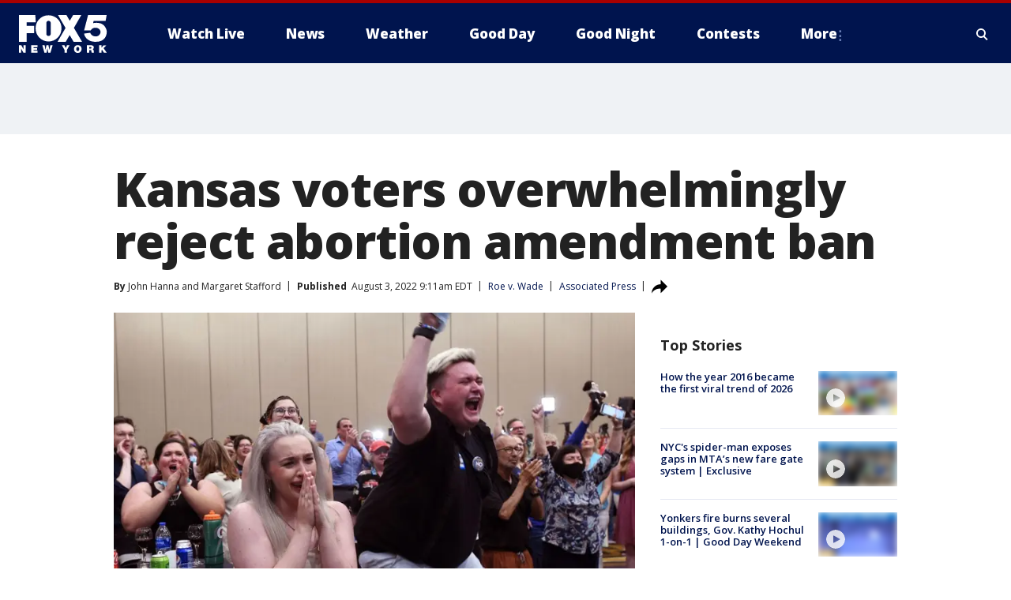

--- FILE ---
content_type: text/html; charset=utf-8
request_url: https://www.fox5ny.com/news/kansas-abortion-amendment-ban-rejected-voters
body_size: 31922
content:
<!doctype html>
<html data-n-head-ssr lang="en" data-n-head="lang">
  <head>
    <!-- Google Tag Manager -->
    <script>
    function loadGTMIfNotLocalOrPreview() {
      const host = window.location.host.toLowerCase();
      const excludedHosts = ["local", "preview", "stage-preview"];
      if (!excludedHosts.some(excludedHost => host.startsWith(excludedHost))) {
        (function(w,d,s,l,i){w[l]=w[l]||[];w[l].push({'gtm.start':
        new Date().getTime(),event:'gtm.js'});var f=d.getElementsByTagName(s)[0],
        j=d.createElement(s),dl=l!='dataLayer'?'&l='+l:'';j.async=true;j.src=
        'https://www.googletagmanager.com/gtm.js?id='+i+dl;f.parentNode.insertBefore(j,f);
        })(window,document,'script','dataLayer','GTM-TMF4BDJ');
      }
    }
    loadGTMIfNotLocalOrPreview();
    </script>
    <!-- End Google Tag Manager -->
    <title data-n-head="true">Kansas voters overwhelmingly reject abortion amendment ban | FOX 5 New York</title><meta data-n-head="true" http-equiv="X-UA-Compatible" content="IE=edge,chrome=1"><meta data-n-head="true" name="viewport" content="width=device-width, minimum-scale=1.0, initial-scale=1.0"><meta data-n-head="true" charset="UTF-8"><meta data-n-head="true" name="format-detection" content="telephone=no"><meta data-n-head="true" name="msapplication-square70x70logo" content="//static.foxtv.com/static/orion/img/wnyw/favicons/mstile-70x70.png"><meta data-n-head="true" name="msapplication-square150x150logo" content="//static.foxtv.com/static/orion/img/wnyw/favicons/mstile-150x150.png"><meta data-n-head="true" name="msapplication-wide310x150logo" content="//static.foxtv.com/static/orion/img/wnyw/favicons/mstile-310x150.png"><meta data-n-head="true" name="msapplication-square310x310logo" content="//static.foxtv.com/static/orion/img/wnyw/favicons/mstile-310x310.png"><meta data-n-head="true" data-hid="description" name="description" content="The proposed amendment to the Kansas Constitution, which would have added language to not grant the right to abortion, was resoundingly struck down by voters Tuesday."><meta data-n-head="true" data-hid="fb:app_id" property="fb:app_id" content="252497958109297"><meta data-n-head="true" data-hid="prism.stationId" name="prism.stationId" content="WNYW_FOX5"><meta data-n-head="true" data-hid="prism.stationCallSign" name="prism.stationCallSign" content="wnyw"><meta data-n-head="true" data-hid="prism.channel" name="prism.channel" content="fts"><meta data-n-head="true" data-hid="prism.section" name="prism.section" content="news"><meta data-n-head="true" data-hid="prism.subsection1" name="prism.subsection1" content=""><meta data-n-head="true" data-hid="prism.subsection2" name="prism.subsection2" content=""><meta data-n-head="true" data-hid="prism.subsection3" name="prism.subsection3" content=""><meta data-n-head="true" data-hid="prism.subsection4" name="prism.subsection4" content=""><meta data-n-head="true" data-hid="prism.aggregationType" name="prism.aggregationType" content="subsection"><meta data-n-head="true" data-hid="prism.genre" name="prism.genre" content=""><meta data-n-head="true" data-hid="pagetype" name="pagetype" content="article" scheme="dcterms.DCMIType"><meta data-n-head="true" data-hid="strikepagetype" name="strikepagetype" content="article" scheme="dcterms.DCMIType"><meta data-n-head="true" data-hid="content-creator" name="content-creator" content="tiger"><meta data-n-head="true" data-hid="dc.creator" name="dc.creator" scheme="dcterms.creator" content=""><meta data-n-head="true" data-hid="dc.title" name="dc.title" content="Kansas voters overwhelmingly reject abortion amendment ban" lang="en"><meta data-n-head="true" data-hid="dc.subject" name="dc.subject" content=""><meta data-n-head="true" data-hid="dcterms.abstract" name="dcterms.abstract" content="The proposed amendment to the Kansas Constitution, which would have added language to not grant the right to abortion, was resoundingly struck down by voters Tuesday."><meta data-n-head="true" data-hid="dc.type" name="dc.type" scheme="dcterms.DCMIType" content="Text.Article"><meta data-n-head="true" data-hid="dc.description" name="dc.description" content="The proposed amendment to the Kansas Constitution, which would have added language to not grant the right to abortion, was resoundingly struck down by voters Tuesday."><meta data-n-head="true" data-hid="dc.language" name="dc.language" scheme="dcterms.RFC4646" content="en-US"><meta data-n-head="true" data-hid="dc.publisher" name="dc.publisher" content="FOX 5 New York"><meta data-n-head="true" data-hid="dc.format" name="dc.format" scheme="dcterms.URI" content="text/html"><meta data-n-head="true" data-hid="dc.identifier" name="dc.identifier" scheme="dcterms.URI" content="urn:uri:base64:bf890f24-767a-5b9a-b3ee-3d71b0d06e31"><meta data-n-head="true" data-hid="dc.source" name="dc.source" content="Associated Press"><meta data-n-head="true" data-hid="dc.date" name="dc.date" content="2022-08-03"><meta data-n-head="true" data-hid="dcterms.created" name="dcterms.created" scheme="dcterms.ISO8601" content="2022-08-03T09:11:13-04:00"><meta data-n-head="true" data-hid="dcterms.modified" name="dcterms.modified" scheme="dcterms.ISO8601" content="2022-08-03T09:42:05-04:00"><meta data-n-head="true" data-hid="og:title" property="og:title" content="Kansas voters overwhelmingly reject abortion amendment ban"><meta data-n-head="true" data-hid="og:description" property="og:description" content="The proposed amendment to the Kansas Constitution, which would have added language to not grant the right to abortion, was resoundingly struck down by voters Tuesday."><meta data-n-head="true" data-hid="og:type" property="og:type" content="article"><meta data-n-head="true" data-hid="og:image" property="og:image" content="https://images.foxtv.com/static.fox5ny.com/www.fox5ny.com/content/uploads/2022/08/1200/630/GettyImages-1242276288.jpg?ve=1&amp;tl=1"><meta data-n-head="true" data-hid="og:image:width" property="og:image:width" content="1280"><meta data-n-head="true" data-hid="og:image:height" property="og:image:height" content="720"><meta data-n-head="true" data-hid="og:url" property="og:url" content="https://www.fox5ny.com/news/kansas-abortion-amendment-ban-rejected-voters"><meta data-n-head="true" data-hid="og:site_name" property="og:site_name" content="FOX 5 New York"><meta data-n-head="true" data-hid="og:locale" property="og:locale" content="en_US"><meta data-n-head="true" data-hid="robots" name="robots" content="index, follow, max-image-preview:large, max-video-preview:-1"><meta data-n-head="true" data-hid="fox.app_version" name="fox.app_version" content="v77"><meta data-n-head="true" data-hid="fox.fix_version" name="fox.fix_version" content="10.2.0"><meta data-n-head="true" data-hid="fox.app_build" name="fox.app_build" content="no build version"><meta data-n-head="true" name="twitter:card" content="summary_large_image"><meta data-n-head="true" name="twitter:site" content="@FOX5NY"><meta data-n-head="true" name="twitter:site:id" content="@FOX5NY"><meta data-n-head="true" name="twitter:title" content="Kansas voters overwhelmingly reject abortion amendment ban"><meta data-n-head="true" name="twitter:description" content="The proposed amendment to the Kansas Constitution, which would have added language to not grant the right to abortion, was resoundingly struck down by voters Tuesday."><meta data-n-head="true" name="twitter:image" content="https://images.foxtv.com/static.fox5ny.com/www.fox5ny.com/content/uploads/2022/08/1280/720/GettyImages-1242276288.jpg?ve=1&amp;tl=1"><meta data-n-head="true" name="twitter:url" content="https://www.fox5ny.com/news/kansas-abortion-amendment-ban-rejected-voters"><meta data-n-head="true" name="twitter:creator" content="@FOX5NY"><meta data-n-head="true" name="twitter:creator:id" content="@FOX5NY"><meta data-n-head="true" name="fox.name" content="Post Landing"><meta data-n-head="true" name="fox.category" content="news"><meta data-n-head="true" name="fox.page_content_category" content="news"><meta data-n-head="true" name="fox.page_name" content="wnyw:web:post:article:Kansas voters overwhelmingly reject abortion amendment ban | FOX 5 New York"><meta data-n-head="true" name="fox.page_content_level_1" content="wnyw:web:post"><meta data-n-head="true" name="fox.page_content_level_2" content="wnyw:web:post:article"><meta data-n-head="true" name="fox.page_content_level_3" content="wnyw:web:post:article:Kansas voters overwhelmingly reject abortion amendment ban | FOX 5 New York"><meta data-n-head="true" name="fox.page_content_level_4" content="wnyw:web:post:article:Kansas voters overwhelmingly reject abortion amendment ban | FOX 5 New York"><meta data-n-head="true" name="fox.page_type" content="post-article"><meta data-n-head="true" name="fox.page_content_distributor" content="owned"><meta data-n-head="true" name="fox.page_content_type_of_story" content="Wire"><meta data-n-head="true" name="fox.author" content=""><meta data-n-head="true" name="fox.page_content_author" content=""><meta data-n-head="true" name="fox.page_content_author_secondary" content="John Hanna,Margaret Stafford"><meta data-n-head="true" name="fox.page_content_version" content="1.3.0"><meta data-n-head="true" name="fox.publisher" content="Associated Press"><meta data-n-head="true" name="fox.page_content_id" content="bf890f24-767a-5b9a-b3ee-3d71b0d06e31"><meta data-n-head="true" name="fox.page_content_station_originator" content="national"><meta data-n-head="true" name="fox.url" content="https://www.fox5ny.com/news/kansas-abortion-amendment-ban-rejected-voters"><meta data-n-head="true" name="fox.page_canonical_url" content="https://www.fox29.com/news/kansas-abortion-amendment-ban-rejected-voters"><meta data-n-head="true" name="smartbanner:enabled-platforms" content="none"><meta data-n-head="true" property="fb:app_id" content="252497958109297"><meta data-n-head="true" property="article:opinion" content="false"><meta data-n-head="true" name="keywords" content="Politics,Roe V Wade,News,Us,Ks"><meta data-n-head="true" name="classification" content="/FTS/Politics/Roe V Wade,/FTS/News,/FTS/Us/Ks"><meta data-n-head="true" name="classification-isa" content="roe-v-wade,news,ks"><meta data-n-head="true" name="fox.page_content_tags" content="/FTS/Politics/Roe V Wade,/FTS/News,/FTS/Us/Ks"><link data-n-head="true" rel="preconnect" href="https://prod.player.fox.digitalvideoplatform.com" crossorigin="anonymous"><link data-n-head="true" rel="dns-prefetch" href="https://prod.player.fox.digitalvideoplatform.com"><link data-n-head="true" rel="stylesheet" href="https://statics.foxsports.com/static/orion/style/css/scorestrip-external.css"><link data-n-head="true" rel="icon" type="image/x-icon" href="/favicons/wnyw/favicon.ico"><link data-n-head="true" rel="stylesheet" href="https://fonts.googleapis.com/css?family=Open+Sans:300,400,400i,600,600i,700,700i,800,800i&amp;display=swap"><link data-n-head="true" rel="stylesheet" href="https://fonts.googleapis.com/css2?family=Rubik:wght@700&amp;display=swap"><link data-n-head="true" rel="schema.dcterms" href="//purl.org/dc/terms/"><link data-n-head="true" rel="schema.prism" href="//prismstandard.org/namespaces/basic/2.1/"><link data-n-head="true" rel="schema.iptc" href="//iptc.org/std/nar/2006-10-01/"><link data-n-head="true" rel="shortcut icon" href="//static.foxtv.com/static/orion/img/wnyw/favicons/favicon.ico" type="image/x-icon"><link data-n-head="true" rel="apple-touch-icon" sizes="57x57" href="//static.foxtv.com/static/orion/img/wnyw/favicons/apple-touch-icon-57x57.png"><link data-n-head="true" rel="apple-touch-icon" sizes="60x60" href="//static.foxtv.com/static/orion/img/wnyw/favicons/apple-touch-icon-60x60.png"><link data-n-head="true" rel="apple-touch-icon" sizes="72x72" href="//static.foxtv.com/static/orion/img/wnyw/favicons/apple-touch-icon-72x72.png"><link data-n-head="true" rel="apple-touch-icon" sizes="76x76" href="//static.foxtv.com/static/orion/img/wnyw/favicons/apple-touch-icon-76x76.png"><link data-n-head="true" rel="apple-touch-icon" sizes="114x114" href="//static.foxtv.com/static/orion/img/wnyw/favicons/apple-touch-icon-114x114.png"><link data-n-head="true" rel="apple-touch-icon" sizes="120x120" href="//static.foxtv.com/static/orion/img/wnyw/favicons/apple-touch-icon-120x120.png"><link data-n-head="true" rel="apple-touch-icon" sizes="144x144" href="//static.foxtv.com/static/orion/img/wnyw/favicons/apple-touch-icon-144x144.png"><link data-n-head="true" rel="apple-touch-icon" sizes="152x152" href="//static.foxtv.com/static/orion/img/wnyw/favicons/apple-touch-icon-152x152.png"><link data-n-head="true" rel="apple-touch-icon" sizes="180x180" href="//static.foxtv.com/static/orion/img/wnyw/favicons/apple-touch-icon-180x180.png"><link data-n-head="true" rel="icon" type="image/png" href="//static.foxtv.com/static/orion/img/wnyw/favicons/favicon-16x16.png" sizes="16x16"><link data-n-head="true" rel="icon" type="image/png" href="//static.foxtv.com/static/orion/img/wnyw/favicons/favicon-32x32.png" sizes="32x32"><link data-n-head="true" rel="icon" type="image/png" href="//static.foxtv.com/static/orion/img/wnyw/favicons/favicon-96x96.png" sizes="96x96"><link data-n-head="true" rel="icon" type="image/png" href="//static.foxtv.com/static/orion/img/wnyw/favicons/android-chrome-192x192.png" sizes="192x192"><link data-n-head="true" href="https://fonts.gstatic.com" rel="preconnect" crossorigin="true"><link data-n-head="true" href="https://fonts.googleapis.com" rel="preconnect" crossorigin="true"><link data-n-head="true" rel="stylesheet" href="https://fonts.googleapis.com/css?family=Source+Sans+Pro:200,300,400,600,400italic,700,700italic,300,300italic,600italic/"><link data-n-head="true" rel="preconnect" href="https://cdn.segment.com/"><link data-n-head="true" rel="preconnect" href="https://widgets.media.weather.com/"><link data-n-head="true" rel="preconnect" href="https://elections.ap.org/"><link data-n-head="true" rel="preconnect" href="https://www.google-analytics.com/"><link data-n-head="true" rel="preconnect" href="http://static.chartbeat.com/"><link data-n-head="true" rel="preconnect" href="https://sb.scorecardresearch.com/"><link data-n-head="true" rel="preconnect" href="http://www.googletagmanager.com/"><link data-n-head="true" rel="preconnect" href="https://cdn.optimizely.com/"><link data-n-head="true" rel="preconnect" href="https://cdn.segment.com/"><link data-n-head="true" rel="preconnect" href="https://connect.facebook.net/"><link data-n-head="true" rel="preconnect" href="https://prod.player.fox.digitalvideoplatform.com/"><link data-n-head="true" rel="preload" as="script" href="https://prod.player.fox.digitalvideoplatform.com/wpf/v3/3.2.59/wpf_player.js"><link data-n-head="true" rel="prefetch" as="script" href="https://prod.player.fox.digitalvideoplatform.com/wpf/v3/3.2.59/lib/wpf_bitmovin_yospace_player.js"><link data-n-head="true" rel="prefetch" as="script" href="https://prod.player.fox.digitalvideoplatform.com/wpf/v3/3.2.59/lib/wpf_conviva_reporter.js"><link data-n-head="true" rel="prefetch" as="script" href="https://prod.player.fox.digitalvideoplatform.com/wpf/v3/3.2.59/lib/wpf_mux_reporter.js"><link data-n-head="true" rel="prefetch" as="script" href="https://prod.player.fox.digitalvideoplatform.com/wpf/v3/3.2.59/lib/wpf_adobeheartbeat_reporter.js"><link data-n-head="true" rel="prefetch" as="script" href="https://prod.player.fox.digitalvideoplatform.com/wpf/v3/3.2.59/lib/wpf_comscore_reporter.js"><link data-n-head="true" rel="prefetch" as="script" href="https://prod.player.fox.digitalvideoplatform.com/wpf/v3/3.2.59/lib/wpf_controls.js"><link data-n-head="true" rel="canonical" href="https://www.fox29.com/news/kansas-abortion-amendment-ban-rejected-voters"><link data-n-head="true" rel="alternate" type="application/rss+xml" title="News" href="https://www.fox5ny.com/rss.xml?category=news"><link data-n-head="true" rel="alternate" type="application/rss+xml" title="Roe v. Wade" href="https://www.fox5ny.com/rss.xml?tag=roe-v-wade"><link data-n-head="true" rel="shorturl" href=""><link data-n-head="true" rel="image_src" href="https://images.foxtv.com/static.fox5ny.com/www.fox5ny.com/content/uploads/2022/08/1280/720/GettyImages-1242276288.jpg?ve=1&amp;tl=1"><link data-n-head="true" rel="amphtml" href="https://www.fox5ny.com/news/kansas-abortion-amendment-ban-rejected-voters.amp"><link data-n-head="true" rel="preload" as="image" href="https://m107833-mcdn.mp.lura.live/iupl/CBB/99E/CBB99EE597AA0BAA79C84F5E2109E0B6.jpg"><link data-n-head="true" rel="alternate" title="FOX 5 New York - News" type="application/rss+xml" href="https://www.fox5ny.com/rss/category/news"><link data-n-head="true" rel="alternate" title="FOX 5 New York - Local News" type="application/rss+xml" href="https://www.fox5ny.com/rss/category/local-news"><link data-n-head="true" rel="alternate" title="FOX 5 New York - Tag Us Ny" type="application/rss+xml" href="https://www.fox5ny.com/rss/tags/us,ny,"><link data-n-head="true" rel="alternate" title="FOX 5 New York - National News" type="application/rss+xml" href="https://www.fox5ny.com/rss/category/national-news"><link data-n-head="true" rel="alternate" title="FOX 5 New York - Tag Crime Publicsafety" type="application/rss+xml" href="https://www.fox5ny.com/rss/tags/crime-publicsafety"><link data-n-head="true" rel="alternate" title="FOX 5 New York - Tag Entertainment" type="application/rss+xml" href="https://www.fox5ny.com/rss/tags/entertainment"><link data-n-head="true" rel="alternate" title="FOX 5 New York - Tag Unusual" type="application/rss+xml" href="https://www.fox5ny.com/rss/tags/unusual"><link data-n-head="true" rel="alternate" title="FOX 5 New York - Tag Science" type="application/rss+xml" href="https://www.fox5ny.com/rss/tags/science,"><link data-n-head="true" rel="alternate" title="FOX 5 New York - Sports" type="application/rss+xml" href="https://www.fox5ny.com/rss/category/sports"><link data-n-head="true" rel="alternate" title="FOX 5 New York - Tag Seen On Tv" type="application/rss+xml" href="https://www.fox5ny.com/rss/tags/seen-on-tv"><link data-n-head="true" rel="alternate" title="FOX 5 New York - Newsletter Signup" type="application/rss+xml" href="https://www.fox5ny.com/rss/category/newsletter-signup"><link data-n-head="true" rel="alternate" title="FOX 5 New York - Live" type="application/rss+xml" href="https://www.fox5ny.com/rss/category/live"><link data-n-head="true" rel="alternate" title="FOX 5 New York - Weather" type="application/rss+xml" href="https://www.fox5ny.com/rss/category/weather"><link data-n-head="true" rel="alternate" title="FOX 5 New York - Closing" type="application/rss+xml" href="https://www.fox5ny.com/rss/category/closing"><link data-n-head="true" rel="alternate" title="FOX 5 New York - Weather Alerts" type="application/rss+xml" href="https://www.fox5ny.com/rss/category/weather-alerts"><link data-n-head="true" rel="alternate" title="FOX 5 New York - Traffic" type="application/rss+xml" href="https://www.fox5ny.com/rss/category/traffic"><link data-n-head="true" rel="alternate" title="FOX 5 New York - Tag Travel News" type="application/rss+xml" href="https://www.fox5ny.com/rss/tags/travel-news,"><link data-n-head="true" rel="alternate" title="FOX 5 New York - Apps" type="application/rss+xml" href="https://www.fox5ny.com/rss/category/apps"><link data-n-head="true" rel="alternate" title="FOX 5 New York - Shows Good Day" type="application/rss+xml" href="https://www.fox5ny.com/rss/category/shows,good-day"><link data-n-head="true" rel="alternate" title="FOX 5 New York - Tag Series Good Day Cafe" type="application/rss+xml" href="https://www.fox5ny.com/rss/tags/series,good-day-cafe"><link data-n-head="true" rel="alternate" title="FOX 5 New York - Shows Street Talk" type="application/rss+xml" href="https://www.fox5ny.com/rss/category/shows,street-talk"><link data-n-head="true" rel="alternate" title="FOX 5 New York - Tag Health" type="application/rss+xml" href="https://www.fox5ny.com/rss/tags/health"><link data-n-head="true" rel="alternate" title="FOX 5 New York - Tag Good Day Things To Do Nyc" type="application/rss+xml" href="https://www.fox5ny.com/rss/tags/good-day,things-to-do-nyc"><link data-n-head="true" rel="alternate" title="FOX 5 New York - About" type="application/rss+xml" href="https://www.fox5ny.com/rss/category/about"><link data-n-head="true" rel="alternate" title="FOX 5 New York - Team" type="application/rss+xml" href="https://www.fox5ny.com/rss/category/team"><link data-n-head="true" rel="alternate" title="FOX 5 New York - Whatsonfox" type="application/rss+xml" href="https://www.fox5ny.com/rss/category/whatsonfox"><link data-n-head="true" rel="alternate" title="FOX 5 New York - Job Opportunities At Fox 5 My9" type="application/rss+xml" href="https://www.fox5ny.com/rss/category/job-opportunities-at-fox-5-my9"><link data-n-head="true" rel="alternate" title="FOX 5 New York - Public Affairs" type="application/rss+xml" href="https://www.fox5ny.com/rss/category/public-affairs"><link data-n-head="true" rel="alternate" title="FOX 5 New York - Contests" type="application/rss+xml" href="https://www.fox5ny.com/rss/category/contests"><link data-n-head="true" rel="alternate" title="FOX 5 New York - Money" type="application/rss+xml" href="https://www.fox5ny.com/rss/category/money"><link data-n-head="true" rel="alternate" title="FOX 5 New York - Tag Consumer" type="application/rss+xml" href="https://www.fox5ny.com/rss/tags/consumer"><link data-n-head="true" rel="alternate" title="FOX 5 New York - Tag Consumer Recalls" type="application/rss+xml" href="https://www.fox5ny.com/rss/tags/consumer,recalls"><link data-n-head="true" rel="alternate" title="FOX 5 New York - Tag Business" type="application/rss+xml" href="https://www.fox5ny.com/rss/tags/business"><link data-n-head="true" rel="alternate" title="FOX 5 New York - Tag Money Us Economy" type="application/rss+xml" href="https://www.fox5ny.com/rss/tags/money,us-economy"><link data-n-head="true" rel="alternate" title="FOX 5 New York - Tag Business Personal Finance" type="application/rss+xml" href="https://www.fox5ny.com/rss/tags/business,personal-finance"><link data-n-head="true" rel="alternate" title="FOX 5 New York - Tag Consumer Real Estate" type="application/rss+xml" href="https://www.fox5ny.com/rss/tags/consumer,real-estate"><link data-n-head="true" rel="alternate" title="FOX 5 New York - Tag Series Archives" type="application/rss+xml" href="https://www.fox5ny.com/rss/tags/series,archives"><link data-n-head="true" rel="alternate" title="FOX 5 New York - Tag Skyfox" type="application/rss+xml" href="https://www.fox5ny.com/rss/tags/skyfox"><link data-n-head="true" rel="alternate" title="FOX 5 New York - Shows Brand Spotlight" type="application/rss+xml" href="https://www.fox5ny.com/rss/category/shows,brand-spotlight"><link data-n-head="true" rel="alternate" title="FOX 5 New York - Tag Us Ny" type="application/rss+xml" href="https://www.fox5ny.com/rss/tags/us,ny"><link data-n-head="true" rel="alternate" title="FOX 5 New York - Shows Good Night New York" type="application/rss+xml" href="https://www.fox5ny.com/rss/category/shows,good-night-new-york"><link data-n-head="true" rel="alternate" title="FOX 5 New York - Discover the latest breaking news." type="application/rss+xml" href="https://www.fox5ny.com/latest.xml"><link data-n-head="true" rel="stylesheet" href="//static.foxtv.com/static/orion/css/default/article.rs.css"><link data-n-head="true" rel="stylesheet" href="/css/print.css" media="print"><script data-n-head="true" type="text/javascript" data-hid="pal-script" src="//imasdk.googleapis.com/pal/sdkloader/pal.js"></script><script data-n-head="true" type="text/javascript" src="https://statics.foxsports.com/static/orion/scorestrip.js" async="false" defer="true"></script><script data-n-head="true" type="text/javascript">
        (function (h,o,u,n,d) {
          h=h[d]=h[d]||{q:[],onReady:function(c){h.q.push(c)}}
          d=o.createElement(u);d.async=1;d.src=n
          n=o.getElementsByTagName(u)[0];n.parentNode.insertBefore(d,n)
        })(window,document,'script','https://www.datadoghq-browser-agent.com/datadog-rum-v4.js','DD_RUM')
        DD_RUM.onReady(function() {
          DD_RUM.init({
            clientToken: 'pub6d08621e10189e2259b02648fb0f12e4',
            applicationId: 'f7e50afb-e642-42a0-9619-b32a46fc1075',
            site: 'datadoghq.com',
            service: 'www.fox5ny.com',
            env: 'prod',
            // Specify a version number to identify the deployed version of your application in Datadog
            version: '1.0.0',
            sampleRate: 20,
            sessionReplaySampleRate: 0,
            trackInteractions: true,
            trackResources: true,
            trackLongTasks: true,
            defaultPrivacyLevel: 'mask-user-input',
          });
          // DD_RUM.startSessionReplayRecording();
        })</script><script data-n-head="true" type="text/javascript" src="https://foxkit.fox.com/sdk/profile/v2.15.0/profile.js" async="false" defer="true"></script><script data-n-head="true" src="https://js.appboycdn.com/web-sdk/5.6/braze.min.js" async="true" defer="true"></script><script data-n-head="true" src="https://c.amazon-adsystem.com/aax2/apstag.js" async="true" defer="true"></script><script data-n-head="true" src="https://www.googletagmanager.com/gtag/js?id=UA-34976036-1" async="true"></script><script data-n-head="true" type="text/javascript">// 86acbd31cd7c09cf30acb66d2fbedc91daa48b86:1701196570.5903604
!function(n,r,e,t,c){var i,o="Promise"in n,u={then:function(){return u},catch:function(n){
return n(new Error("Airship SDK Error: Unsupported browser")),u}},s=o?new Promise((function(n,r){i=function(e,t){e?r(e):n(t)}})):u
;s._async_setup=function(n){if(o)try{i(null,n(c))}catch(n){i(n)}},n[t]=s;var a=r.createElement("script");a.src=e,a.async=!0,a.id="_uasdk",
a.rel=t,r.head.appendChild(a)}(window,document,'https://aswpsdkus.com/notify/v1/ua-sdk.min.js',
  'UA', {
    vapidPublicKey: 'BBGNRUFEAf52td4H1JIYHNeL62PotffxZH-X0xYWSaOTCptAnAiTT7dSwCd2WNnNNrKwcU0XvvwV0OgpS17BtjM=',
    websitePushId: 'web.wnyw.prod',
    appKey: 'Q4_EUAW5TDKbjhgbSAa4kQ',
    token: 'MTpRNF9FVUFXNVRES2JqaGdiU0FhNGtROlpHTHFmbWZmUDVkeWFrZlJFSlJlcXE1LU0taFc2b1BZN2lGYXN2QWdPVXc'
  });
  </script><script data-n-head="true" type="text/javascript">UA.then(sdk => {
        sdk.plugins.load('html-prompt', 'https://aswpsdkus.com/notify/v1/ua-html-prompt.min.js', {
          appearDelay: 5000,
          disappearDelay: 2000000000000000000000000,
          askAgainDelay: 0,
          stylesheet: './css/airship.css',
          auto: false,
          type: 'alert',
          position: 'top',
          i18n: {
            en: {
              title: 'Stay Informed',
              message: 'Receive alerts to the biggest stories worth your time',
              accept: 'Allow',
              deny: 'No Thanks'
            }
          },
          logo: '/favicons/wnyw/favicon.ico'
        }).then(plugin => {
          const auditSession = () => {
            const airshipPageViews = parseInt(window.sessionStorage.getItem('currentAirShipPageViews'), 10)
            if (airshipPageViews > 1) {
              plugin.prompt();
              console.info('Airship: prompt called')
              clearInterval(auditInterval);
              window.sessionStorage.setItem('currentAirShipPageViews', 0)
            }
          }
          const auditInterval = setInterval(auditSession, 2000);
        })
      })</script><script data-n-head="true" src="/taboola/taboola.js" type="text/javascript" async="true" defer="true"></script><script data-n-head="true" src="https://scripts.webcontentassessor.com/scripts/35e77610ca0dba41bdada6851c189e9f743de55cd80acc0709714aaefee1e540"></script><script data-n-head="true" src="//static.foxtv.com/static/orion/scripts/core/ag.core.js"></script><script data-n-head="true" src="//static.foxtv.com/static/isa/core.js"></script><script data-n-head="true" src="//static.foxtv.com/static/orion/scripts/station/default/loader.js"></script><script data-n-head="true" src="https://widgets.media.weather.com/wxwidget.loader.js?cid=996314550" defer=""></script><script data-n-head="true" src="https://prod.player.fox.digitalvideoplatform.com/wpf/v3/3.2.59/wpf_player.js" defer="" data-hid="fox-player-main-script"></script><script data-n-head="true" src="//static.foxtv.com/static/leap/loader.js"></script><script data-n-head="true" >(function () {
        var _sf_async_config = window._sf_async_config = (window._sf_async_config || {})
        _sf_async_config.uid = 65824
        _sf_async_config.domain = 'fox5ny.com'
        _sf_async_config.flickerControl = false
        _sf_async_config.useCanonical = true

        // Function to set ISA-dependent values with proper error handling
        function setISAValues() {
          if (window.FTS && window.FTS.ISA && window.FTS.ISA._meta) {
            try {
              _sf_async_config.sections = window.FTS.ISA._meta.section || ''
              _sf_async_config.authors = window.FTS.ISA._meta.fox['fox.page_content_author'] ||
                                       window.FTS.ISA._meta.fox['fox.page_content_author_secondary'] ||
                                       window.FTS.ISA._meta.raw.publisher || ''
            } catch (e) {
              console.warn('FTS.ISA values not available yet:', e)
              _sf_async_config.sections = ''
              _sf_async_config.authors = ''
            }
          } else {
            // Set default values if ISA is not available
            _sf_async_config.sections = ''
            _sf_async_config.authors = ''

            // Retry after a short delay if ISA is not loaded yet
            setTimeout(setISAValues, 100)
          }
        }

        // Set ISA values initially
        setISAValues()

        _sf_async_config.useCanonicalDomain = true
        function loadChartbeat() {
          var e = document.createElement('script');
            var n = document.getElementsByTagName('script')[0];
            e.type = 'text/javascript';
            e.async = true;
            e.src = '//static.chartbeat.com/js/chartbeat.js';
            n.parentNode.insertBefore(e, n);
        }
        loadChartbeat();
        })()</script><script data-n-head="true" src="//static.chartbeat.com/js/chartbeat_mab.js"></script><script data-n-head="true" src="//static.chartbeat.com/js/chartbeat.js"></script><script data-n-head="true" src="https://interactives.ap.org/election-results/assets/microsite/resizeClient.js" defer=""></script><script data-n-head="true" data-hid="strike-loader" src="https://strike.fox.com/static/fts/display/loader.js" type="text/javascript"></script><script data-n-head="true" >
          (function() {
              window.foxstrike = window.foxstrike || {};
              window.foxstrike.cmd = window.foxstrike.cmd || [];
          })()
        </script><script data-n-head="true" type="application/ld+json">{"@context":"http://schema.org","@type":"NewsArticle","mainEntityOfPage":"https://www.fox29.com/news/kansas-abortion-amendment-ban-rejected-voters","headline":"Kansas voters overwhelmingly reject abortion amendment ban","articleBody":"Kansas voters on Tuesday sent a resounding message about their desire to protect abortion rights, rejecting a ballot measure in a conservative state with deep ties to the anti-abortion movement that would have allowed the Republican-controlled Legislature to tighten restrictions or ban the procedure outright.It was the first test of voter sentiment after <a href=\"https://www.fox5dc.com/news/supreme-court-overturns-roe-v-wade\" target=\"_blank\">the U.S. Supreme Court&#x2019;s decision in June</a> that overturned the constitutional right to abortion, providing an unexpected result with potential implications for the coming midterm elections.While it was just one state, the heavy turnout for an August primary that typically favors Republicans was a major victory for abortion rights advocates. With most of the vote counted, they were prevailing by roughly 20 percentage points, with the turnout approaching what&apos;s typical for a fall election for governor.The vote also provided a dash of hope for Democrats nationwide grasping for a game-changer during an election year otherwise filled with dark omens for their prospects in November.&quot;This vote makes clear what we know: the majority of Americans agree that women should have access to abortion and should have the right to make their own health care decisions,&quot; President Joe Biden said in a statement.<strong>RELATED:</strong> <a href=\"https://www.fox5ny.com/news/biden-executive-order-protect-travel-abortion-august-3-2022\" target=\"_blank\"><strong>Biden to sign executive order aimed at protecting travel for abortion</strong></a>After calling on Congress to &quot;restore the protections of <a href=\"https://www.fox2detroit.com/tag/politics/roe-v-wade\" target=\"_blank\">Roe</a>&quot; in federal law, Biden added, &quot;And, the American people must continue to use their voices to protect the right to women&#x2019;s health care, including abortion.&quot;The Kansas vote also provided a warning to Republicans who had celebrated the Supreme Court ruling and were moving swiftly with abortion bans or near-bans in nearly half the states.&quot;Kansans bluntly rejected anti-abortion politicians&#x2019; attempts at creating a reproductive police state,&quot; said Kimberly Inez McGuire, executive director of Unite for Reproductive &amp; Gender Equity. &quot;Today&#x2019;s vote was a powerful rebuke and a promise of the mounting resistance.&quot;The proposed amendment to the Kansas Constitution would have added language stating that it does not grant the right to abortion. A 2019 state Supreme Court decision declared that access to abortion is a &quot;fundamental&quot; right under the state&#x2019;s Bill of Rights, preventing a ban and potentially thwarting legislative efforts to enact new restrictions.The referendum was closely watched as a barometer of liberal and moderate voters&#x2019; anger over the Supreme Court&apos;s ruling scrapping the nationwide right to abortion. In Kansas, abortion opponents wouldn&apos;t say what legislation they&apos;d pursue if the amendment were passed and bristled when opponents predicted it would lead to a ban.Mallory Carroll, a spokesperson for the national anti-abortion group Susan B. Anthony Pro-Life America, described the vote as &quot;a huge disappointment&quot; for the movement and called on anti-abortion candidates to &quot;go on the offensive.&quot;She added that after the U.S. Supreme Court ruling, &quot;We must work exponentially harder to achieve and maintain protections for unborn children and their mothers.&quot;The measure&#x2019;s failure also was significant because of Kansas&apos; connections to anti-abortion activists. Anti-abortion &quot;Summer of Mercy&quot; protests in 1991 inspired abortion opponents to take over the Kansas Republican Party and make the Legislature more conservative. They were there because Dr. George Tiller&apos;s clinic was among the few in the U.S. known to do abortions late in pregnancy, and he was murdered in 2009 by an anti-abortion extremist.Anti-abortion lawmakers wanted to have the vote coincide with the state&apos;s August primary, arguing they wanted to make sure it got the focus, though others saw it as an obvious attempt to boost their chances of winning. Twice as many Republicans as Democrats have voted in the state&apos;s August primaries in the decade leading up to Tuesday&apos;s election.&quot;This outcome is a temporary setback, and our dedicated fight to value women and babies is far from over,&quot; said Emily Massey, a spokesperson for the pro-amendment campaign.<strong>RELATED:</strong> <a href=\"https://www.fox9.com/news/2022-primaries-voteres-head-to-the-polls-for-midterm-elections-in-5-states\" target=\"_blank\"><strong>2022 primaries: Takeaways from election results Tuesday night</strong></a>The electorate in Tuesday&#x2019;s vote wasn&#x2019;t typical for a Kansas primary, particularly because tens of thousands of unaffiliated voters cast ballots.Kristy Winter, 52, a Kansas City-area teacher and unaffiliated voter, voted against the measure and brought her 16-year-old daughter with her to her polling place.&quot;I want her to have the same right to do what she feels is necessary, mostly in the case of rape or incest,&quot; she said. &quot;I want her to have the same rights my mother has had most of her life.&quot;Opponents of the measure predicted that the anti-abortion groups and lawmakers behind the measure would push quickly for an abortion ban if voters approved it. Before the vote, the measure&#x2019;s supporters refused to say whether they would pursue a ban as they appealed to voters who supported both some restrictions and some access to abortion.Stephanie Kostreva, a 40-year-old school nurse from the Kansas City area and a Democrat, said she voted in favor of the measure because she is a Christian and believes life begins at conception.&quot;I&#x2019;m not full scale that there should never be an abortion,&quot; she said. &quot;I know there are medical emergencies, and when the mother&#x2019;s life is in danger there is no reason for two people to die.&quot;An anonymous group sent a misleading text Monday to Kansas voters telling them to &quot;vote yes&quot; to protect choice, but it was suspended late Monday from the Twilio messaging platform it was using, a spokesperson said. Twilio did not identify the sender.The 2019 Kansas Supreme Court decision protecting abortion rights blocked a law that banned the most common second-trimester procedure, and another law imposing special health regulations on abortion providers also is on hold. Abortion opponents argued that all of the state&#x2019;s existing restrictions were in danger, though some legal scholars found that argument dubious. Kansas doesn&#x2019;t ban most abortions until the 22nd week of pregnancy.The Kansas vote is the start of what could be a long-running series of legal battles playing out where lawmakers are more conservative on abortion than governors or state courts. Kentucky will vote in November on whether to add language similar to Kansas&#x2019; proposed amendment to its state constitution.Meanwhile, Vermont will decide in November whether to add an abortion rights provision to its constitution. A similar question is likely headed to the November ballot in Michigan.<strong>RELATED: </strong><a href=\"https://www.fox10phoenix.com/news/state-abortion-laws-map\" target=\"_blank\"><strong>State by state: Abortion laws across the U.S.</strong></a>In Kansas, both sides together spent more than $14 million on their campaigns. Abortion providers and abortion rights groups were key donors to the &quot;no&quot; side, while Catholic dioceses heavily funded the &quot;yes&quot; campaign.The state has had strong anti-abortion majorities in its Legislature for 30 years, but voters have regularly elected Democratic governors, including Laura Kelly in 2018. She opposed the proposed amendment, saying changing the state constitution would &quot;throw the state back into the Dark Ages.&quot;State Attorney General Derek Schmidt, a Republican hoping to unseat Kelly, supported the proposed constitutional amendment. He told the Catholic television network EWTN before the election that &quot;there&#x2019;s still room for progress&quot; in decreasing abortions, without spelling out what he would sign as governor.Although abortion opponents pushed almost annually for new restrictions until the 2019 state Supreme Court ruling, they felt constrained by past court rulings and Democratic governors like Kelly.","datePublished":"2022-08-03T09:11:13-04:00","dateModified":"2022-08-03T09:11:13-04:00","description":"The proposed amendment to the Kansas Constitution, which would have added language to not grant the right to abortion, was resoundingly struck down by voters Tuesday.","author":{"@type":"Person","name":"Associated Press"},"publisher":{"@type":"NewsMediaOrganization","name":"FOX 5 New York","alternateName":"WNYW, FOX 5","url":"https://www.fox5ny.com/","sameAs":["https://www.facebook.com/FOX5NY/","https://twitter.com/fox5ny","https://www.instagram.com/fox5ny/","https://www.youtube.com/@fox5ny","https://en.wikipedia.org/wiki/WNYW","https://www.wikidata.org/wiki/Q1540364","https://www.wikidata.org/wiki/Q1540364"],"foundingDate":"1938","logo":{"@type":"ImageObject","url":"https://static.foxtv.com/static/orion/img/wnyw/favicons/favicon-96x96.png","width":"96","height":"96"},"contactPoint":[{"@type":"ContactPoint","telephone":"+1-212-452-5555","contactType":"news desk"}],"address":{"@type":"PostalAddress","addressLocality":"New York","addressRegion":"New York","postalCode":"10021","streetAddress":"205 E 67th Street","addressCountry":{"@type":"Country","name":"US"}}},"image":{"@type":"ImageObject","url":"https://static.fox5ny.com/www.fox5ny.com/content/uploads/2022/08/GettyImages-1242276288.jpg","width":"1280","height":"720"},"url":"https://www.fox29.com/news/kansas-abortion-amendment-ban-rejected-voters","isAccessibleForFree":true,"keywords":"roe-v-wade,ks"}</script><link rel="preload" href="/_wzln/cc738446448fedac67bb.js" as="script"><link rel="preload" href="/_wzln/376f0263662b8ef9a7f8.js" as="script"><link rel="preload" href="/_wzln/6b27e2b92eb7e58c1613.js" as="script"><link rel="preload" href="/_wzln/26f880e90a05ee76dcf9.js" as="script"><link rel="preload" href="/_wzln/d4ea3014a79c76c86d74.js" as="script"><link rel="preload" href="/_wzln/b758b543aa08a3329d69.js" as="script"><link rel="preload" href="/_wzln/54ee5ecbc3abbc5c1fcd.js" as="script"><style data-vue-ssr-id="3d723bd8:0 153764a8:0 4783c553:0 01f125af:0 7e965aea:0 fe2c1b5a:0 c789a71e:0 2151d74a:0 5fac22c6:0 4f269fee:0 c23b5e74:0 403377d7:0 7cd52d1a:0 1b6848e9:0 278cf65e:0 3979e5e6:0 59bee381:0 4a3d6b7a:0 42dc6fe6:0 5c0b7ab5:0 c061adc6:0">.v-select{position:relative;font-family:inherit}.v-select,.v-select *{box-sizing:border-box}@keyframes vSelectSpinner{0%{transform:rotate(0deg)}to{transform:rotate(1turn)}}.vs__fade-enter-active,.vs__fade-leave-active{pointer-events:none;transition:opacity .15s cubic-bezier(1,.5,.8,1)}.vs__fade-enter,.vs__fade-leave-to{opacity:0}.vs--disabled .vs__clear,.vs--disabled .vs__dropdown-toggle,.vs--disabled .vs__open-indicator,.vs--disabled .vs__search,.vs--disabled .vs__selected{cursor:not-allowed;background-color:#f8f8f8}.v-select[dir=rtl] .vs__actions{padding:0 3px 0 6px}.v-select[dir=rtl] .vs__clear{margin-left:6px;margin-right:0}.v-select[dir=rtl] .vs__deselect{margin-left:0;margin-right:2px}.v-select[dir=rtl] .vs__dropdown-menu{text-align:right}.vs__dropdown-toggle{-webkit-appearance:none;-moz-appearance:none;appearance:none;display:flex;padding:0 0 4px;background:none;border:1px solid rgba(60,60,60,.26);border-radius:4px;white-space:normal}.vs__selected-options{display:flex;flex-basis:100%;flex-grow:1;flex-wrap:wrap;padding:0 2px;position:relative}.vs__actions{display:flex;align-items:center;padding:4px 6px 0 3px}.vs--searchable .vs__dropdown-toggle{cursor:text}.vs--unsearchable .vs__dropdown-toggle{cursor:pointer}.vs--open .vs__dropdown-toggle{border-bottom-color:transparent;border-bottom-left-radius:0;border-bottom-right-radius:0}.vs__open-indicator{fill:rgba(60,60,60,.5);transform:scale(1);transition:transform .15s cubic-bezier(1,-.115,.975,.855);transition-timing-function:cubic-bezier(1,-.115,.975,.855)}.vs--open .vs__open-indicator{transform:rotate(180deg) scale(1)}.vs--loading .vs__open-indicator{opacity:0}.vs__clear{fill:rgba(60,60,60,.5);padding:0;border:0;background-color:transparent;cursor:pointer;margin-right:8px}.vs__dropdown-menu{display:block;box-sizing:border-box;position:absolute;top:calc(100% - 1px);left:0;z-index:1000;padding:5px 0;margin:0;width:100%;max-height:350px;min-width:160px;overflow-y:auto;box-shadow:0 3px 6px 0 rgba(0,0,0,.15);border:1px solid rgba(60,60,60,.26);border-top-style:none;border-radius:0 0 4px 4px;text-align:left;list-style:none;background:#fff}.vs__no-options{text-align:center}.vs__dropdown-option{line-height:1.42857143;display:block;padding:3px 20px;clear:both;color:#333;white-space:nowrap;cursor:pointer}.vs__dropdown-option--highlight{background:#5897fb;color:#fff}.vs__dropdown-option--deselect{background:#fb5858;color:#fff}.vs__dropdown-option--disabled{background:inherit;color:rgba(60,60,60,.5);cursor:inherit}.vs__selected{display:flex;align-items:center;background-color:#f0f0f0;border:1px solid rgba(60,60,60,.26);border-radius:4px;color:#333;line-height:1.4;margin:4px 2px 0;padding:0 .25em;z-index:0}.vs__deselect{display:inline-flex;-webkit-appearance:none;-moz-appearance:none;appearance:none;margin-left:4px;padding:0;border:0;cursor:pointer;background:none;fill:rgba(60,60,60,.5);text-shadow:0 1px 0 #fff}.vs--single .vs__selected{background-color:transparent;border-color:transparent}.vs--single.vs--loading .vs__selected,.vs--single.vs--open .vs__selected{position:absolute;opacity:.4}.vs--single.vs--searching .vs__selected{display:none}.vs__search::-webkit-search-cancel-button{display:none}.vs__search::-ms-clear,.vs__search::-webkit-search-decoration,.vs__search::-webkit-search-results-button,.vs__search::-webkit-search-results-decoration{display:none}.vs__search,.vs__search:focus{-webkit-appearance:none;-moz-appearance:none;appearance:none;line-height:1.4;font-size:1em;border:1px solid transparent;border-left:none;outline:none;margin:4px 0 0;padding:0 7px;background:none;box-shadow:none;width:0;max-width:100%;flex-grow:1;z-index:1}.vs__search::-moz-placeholder{color:inherit}.vs__search::placeholder{color:inherit}.vs--unsearchable .vs__search{opacity:1}.vs--unsearchable:not(.vs--disabled) .vs__search{cursor:pointer}.vs--single.vs--searching:not(.vs--open):not(.vs--loading) .vs__search{opacity:.2}.vs__spinner{align-self:center;opacity:0;font-size:5px;text-indent:-9999em;overflow:hidden;border:.9em solid hsla(0,0%,39.2%,.1);border-left-color:rgba(60,60,60,.45);transform:translateZ(0);animation:vSelectSpinner 1.1s linear infinite;transition:opacity .1s}.vs__spinner,.vs__spinner:after{border-radius:50%;width:5em;height:5em}.vs--loading .vs__spinner{opacity:1}
.fts-scorestrip-wrap{width:100%}.fts-scorestrip-wrap .fts-scorestrip-container{padding:0 16px;max-width:1280px;margin:0 auto}@media screen and (min-width:1024px){.fts-scorestrip-wrap .fts-scorestrip-container{padding:15px 24px}}
.fts-scorestrip-wrap[data-v-75d386ae]{width:100%}.fts-scorestrip-wrap .fts-scorestrip-container[data-v-75d386ae]{padding:0 16px;max-width:1280px;margin:0 auto}@media screen and (min-width:1024px){.fts-scorestrip-wrap .fts-scorestrip-container[data-v-75d386ae]{padding:15px 24px}}@media(min-width:768px)and (max-width:1280px){.main-content-new-layout[data-v-75d386ae]{padding:10px}}
#xd-channel-container[data-v-0130ae53]{margin:0 auto;max-width:1280px;height:1px}#xd-channel-fts-iframe[data-v-0130ae53]{position:relative;top:-85px;left:86.1%;width:100%;display:none}@media (min-width:768px) and (max-width:1163px){#xd-channel-fts-iframe[data-v-0130ae53]{left:84%}}@media (min-width:768px) and (max-width:1056px){#xd-channel-fts-iframe[data-v-0130ae53]{left:81%}}@media (min-width:768px) and (max-width:916px){#xd-channel-fts-iframe[data-v-0130ae53]{left:79%}}@media (min-width:769px) and (max-width:822px){#xd-channel-fts-iframe[data-v-0130ae53]{left:77%}}@media (min-width:400px) and (max-width:767px){#xd-channel-fts-iframe[data-v-0130ae53]{display:none!important}}.branding[data-v-0130ae53]{padding-top:0}@media (min-width:768px){.branding[data-v-0130ae53]{padding-top:10px}}
.title--hide[data-v-b8625060]{display:none}
#fox-id-logged-in[data-v-f7244ab2]{display:none}.button-reset[data-v-f7244ab2]{background:none;border:none;padding:0;cursor:pointer;outline:inherit}.watch-live[data-v-f7244ab2]{background-color:#a70000;border-radius:3px;margin-top:16px;margin-right:-10px;padding:8px 9px;max-height:31px}.watch-live>a[data-v-f7244ab2]{color:#fff;font-weight:900;font-size:12px}.small-btn-grp[data-v-f7244ab2]{display:flex}.sign-in[data-v-f7244ab2]{width:43px;height:17px;font-size:12px;font-weight:800;font-stretch:normal;font-style:normal;line-height:normal;letter-spacing:-.25px;color:#fff}.sign-in-mobile[data-v-f7244ab2]{margin:16px 12px 0 0}.sign-in-mobile[data-v-f7244ab2],.sign-in-tablet-and-up[data-v-f7244ab2]{background-color:#334f99;width:59px;height:31px;border-radius:3px}.sign-in-tablet-and-up[data-v-f7244ab2]{float:left;margin-right:16px;margin-top:24px}.sign-in-tablet-and-up[data-v-f7244ab2]:hover{background-color:#667bb3}.avatar-desktop[data-v-f7244ab2]{width:28px;height:28px;float:left;margin-right:16px;margin-top:24px}.avatar-mobile[data-v-f7244ab2]{width:33px;height:33px;margin:16px 12px 0 0}
.alert-storm .alert-text[data-v-6e1c7e98]{top:0}.alert-storm .alert-info a[data-v-6e1c7e98]{color:#fff}.alert-storm .alert-title[data-v-6e1c7e98]:before{display:inline-block;position:absolute;left:-18px;top:2px;height:15px;width:12px;background:url(//static.foxtv.com/static/orion/img/core/s/weather/warning.svg) no-repeat;background-size:contain}@media (min-width:768px){.alert-storm .alert-title[data-v-6e1c7e98]:before{left:0;top:0;height:24px;width:21px}}
.min-height-ad[data-v-2c3e8482]{min-height:0}.pre-content .min-height-ad[data-v-2c3e8482]{min-height:90px}@media only screen and (max-width:767px){.page-content .lsf-mobile[data-v-2c3e8482],.right-rail .lsf-mobile[data-v-2c3e8482],.sidebar-secondary .lsf-mobile[data-v-2c3e8482]{min-height:300px;min-width:250px}}@media only screen and (min-width:768px){.right-rail .lsf-ban[data-v-2c3e8482],.sidebar-secondary .lsf-ban[data-v-2c3e8482]{min-height:250px;min-width:300px}.post-content .lsf-lb[data-v-2c3e8482],.pre-content .lsf-lb[data-v-2c3e8482]{min-height:90px;min-width:728px}}
.tags[data-v-6c8e215c]{flex-wrap:wrap;color:#979797;font-weight:400;line-height:normal}.tags[data-v-6c8e215c],.tags-tag[data-v-6c8e215c]{display:flex;font-family:Open Sans;font-size:18px;font-style:normal}.tags-tag[data-v-6c8e215c]{color:#041431;background-color:#e6e9f3;min-height:40px;align-items:center;justify-content:center;border-radius:10px;margin:10px 10px 10px 0;padding:10px 15px;grid-gap:10px;gap:10px;color:#036;font-weight:700;line-height:23px}.tags-tag[data-v-6c8e215c]:last-of-type{margin-right:0}.headlines-related.center[data-v-6c8e215c]{margin-bottom:0}#taboola-mid-article-thumbnails[data-v-6c8e215c]{padding:28px 100px}@media screen and (max-width:767px){#taboola-mid-article-thumbnails[data-v-6c8e215c]{padding:0}}
.no-separator[data-v-08416276]{padding-left:0}.no-separator[data-v-08416276]:before{content:""}
.outside[data-v-6d0ce7d9]{width:100vw;height:100vh;position:fixed;top:0;left:0}
.social-icons[data-v-10e60834]{background:#fff;box-shadow:0 0 20px rgba(0,0,0,.15);border-radius:5px}.social-icons a[data-v-10e60834]{overflow:visible}
.hand-cursor[data-v-7d0efd03]{cursor:pointer}.caption p[data-v-7d0efd03]{font-weight:300}
.caption-expand[data-v-9fae0ea4]{line-height:14px;border-bottom:1px solid #eee;text-align:center;margin:4px 0 24px;width:100%}.caption-expand a[data-v-9fae0ea4]{background:#fff;border:1px solid #ccc;border-radius:8px;padding:2px 10px;font-size:12px;font-weight:600;color:#666;position:relative;top:6px}.hand-cursor[data-v-9fae0ea4]{cursor:pointer}
.full-width-image[data-v-0dea8073]{display:block}.full-width-image .info[data-v-0dea8073]{padding:16px 0;border-bottom:1px solid #e6e9f3;margin-bottom:16px}.full-width-image .info p[data-v-0dea8073]{display:block;color:#666;font-size:12px;line-height:18px;margin-bottom:0}.full-width-image img[data-v-0dea8073]{width:100%}@media (min-width:768px){.full-width-image .info p[data-v-0dea8073]{font-size:13px;line-height:18px}}@media (min-width:1280px){.full-width-image .info p[data-v-0dea8073]{font-size:14px;line-height:24px;color:#666}}
.video-wrapper[data-v-4292be72]{position:relative;width:100%;padding-bottom:56.25%;height:0;overflow:hidden;display:flex;flex-direction:column}.video-wrapper .sr-only[data-v-4292be72]{position:absolute;width:1px;height:1px;padding:0;margin:-1px;overflow:hidden;clip:rect(0,0,0,0);white-space:nowrap;border:0}.video-wrapper iframe[data-v-4292be72]{position:absolute;top:0;left:0;width:100%;height:100%;border:0}
.ui-buffering-overlay-indicator[data-v-7f269eba]{animation:ui-fancy-data-v-7f269eba 2s ease-in infinite;background:url("data:image/svg+xml;charset=utf-8,%3Csvg xmlns='http://www.w3.org/2000/svg' viewBox='0 0 32 32'%3E%3Cstyle%3E.st1{fill-rule:evenodd;clip-rule:evenodd;fill:%231fabe2}%3C/style%3E%3Cpath class='st1' d='M8 8h16v16H8z' opacity='.302'/%3E%3Cpath class='st1' d='M23 7H9c-1.1 0-2 .9-2 2v14c0 1.1.9 2 2 2h14c1.1 0 2-.9 2-2V9c0-1.1-.9-2-2-2zm0 16H9V9h14v14z'/%3E%3C/svg%3E") no-repeat 50%;background-size:contain;display:inline-block;height:2em;margin:.2em;width:2em}.ui-buffering-overlay-indicator[data-v-7f269eba]:first-child{animation-delay:0s}.ui-buffering-overlay-indicator[data-v-7f269eba]:nth-child(2){animation-delay:.2s}.ui-buffering-overlay-indicator[data-v-7f269eba]:nth-child(3){animation-delay:.4s}@keyframes ui-fancy-data-v-7f269eba{0%{opacity:0;transform:scale(1)}20%{opacity:1}30%{opacity:1}50%{opacity:0;transform:scale(2)}to{opacity:0;transform:scale(3)}}.vod-loading-player-container[data-v-7f269eba]{position:absolute;top:0;left:0;width:100%;height:100%;background:#000;z-index:10}.buffering-group[data-v-7f269eba],.vod-loading-player-container[data-v-7f269eba]{display:flex;align-items:center;justify-content:center}.vod-player-container[data-v-7f269eba]{position:relative;width:100%;padding-bottom:56.25%;background-color:#000;overflow:hidden}.player-instance[data-v-7f269eba],div[id^=player-][data-v-7f269eba]{position:absolute;top:0;left:0;width:100%;height:100%;display:block}
.collection .heading .title[data-v-74e027ca]{line-height:34px}
.responsive-image__container[data-v-2c4f2ba8]{overflow:hidden}.responsive-image__lazy-container[data-v-2c4f2ba8]{background-size:cover;background-position:50%;filter:blur(4px)}.responsive-image__lazy-container.loaded[data-v-2c4f2ba8]{filter:blur(0);transition:filter .3s ease-out}.responsive-image__picture[data-v-2c4f2ba8]{position:absolute;top:0;left:0}.rounded[data-v-2c4f2ba8]{border-radius:50%}
.social-icons-footer .yt a[data-v-469bc58a]:after{background-image:url(/social-media/yt-icon.svg)}.social-icons-footer .link a[data-v-469bc58a]:after,.social-icons-footer .yt a[data-v-469bc58a]:after{background-position:0 0;background-size:100% 100%;background-repeat:no-repeat;height:16px;width:16px}.social-icons-footer .link a[data-v-469bc58a]:after{background-image:url(/social-media/link-icon.svg)}
.site-banner .btn-wrap-host[data-v-bd70ad56]:before{font-size:16px!important;line-height:1.5!important}.site-banner .btn-wrap-saf[data-v-bd70ad56]:before{font-size:20px!important}.site-banner .btn-wrap-ff[data-v-bd70ad56]:before{font-size:19.5px!important}</style>
   </head>
  <body class="fb single single-article amp-geo-pending" data-n-head="class">
    <!-- Google Tag Manager (noscript) -->
    <noscript>
      <iframe src="https://www.googletagmanager.com/ns.html?id=GTM-TMF4BDJ" height="0" width="0" style="display:none;visibility:hidden"></iframe>
    </noscript>
    <!-- End Google Tag Manager (noscript) -->
    <amp-geo layout="nodisplay">
      <script type="application/json">
      {
        "ISOCountryGroups": {
          "eu": ["at", "be", "bg", "cy", "cz", "de", "dk", "ee", "es", "fi", "fr", "gb", "gr", "hr", "hu", "ie", "it", "lt", "lu", "lv", "mt", "nl", "pl", "pt", "ro", "se", "si", "sk"]
        }
      }
      </script>
    </amp-geo>
    <div data-server-rendered="true" id="__nuxt"><div id="__layout"><div id="wrapper" class="wrapper" data-v-75d386ae><header class="site-header nav-closed" data-v-0130ae53 data-v-75d386ae><!----> <div class="site-header-inner" data-v-b8625060 data-v-0130ae53><div class="branding" data-v-b8625060><a title="FOX 5 New York — Local News &amp; Weather" href="/" data-name="logo" class="logo global-nav-item" data-v-b8625060><img src="//static.foxtv.com/static/orion/img/core/s/logos/fts-new-york-a.svg" alt="FOX 5 New York" class="logo-full" data-v-b8625060> <img src="//static.foxtv.com/static/orion/img/core/s/logos/fts-new-york-b.svg" alt="FOX 5 New York" class="logo-mini" data-v-b8625060></a> <!----></div> <div class="nav-row" data-v-b8625060><div class="primary-nav tablet-desktop" data-v-b8625060><nav id="main-nav" data-v-b8625060><ul data-v-b8625060><li class="menu-watch-live" data-v-b8625060><a href="/live" data-name="Watch Live" class="global-nav-item" data-v-b8625060><span data-v-b8625060>Watch Live</span></a></li><li class="menu-news" data-v-b8625060><a href="/news" data-name="News" class="global-nav-item" data-v-b8625060><span data-v-b8625060>News</span></a></li><li class="menu-weather" data-v-b8625060><a href="/weather" data-name="Weather" class="global-nav-item" data-v-b8625060><span data-v-b8625060>Weather</span></a></li><li class="menu-good-day" data-v-b8625060><a href="/shows/good-day" data-name="Good Day" class="global-nav-item" data-v-b8625060><span data-v-b8625060>Good Day</span></a></li><li class="menu-good-night" data-v-b8625060><a href="/shows/good-night-new-york" data-name="Good Night" class="global-nav-item" data-v-b8625060><span data-v-b8625060>Good Night</span></a></li><li class="menu-contests" data-v-b8625060><a href="/contests" data-name="Contests" class="global-nav-item" data-v-b8625060><span data-v-b8625060>Contests</span></a></li> <li class="menu-more" data-v-b8625060><a href="#" data-name="More" class="js-menu-toggle global-nav-item" data-v-b8625060>More</a></li></ul></nav></div> <div class="meta" data-v-b8625060><span data-v-f7244ab2 data-v-b8625060><!----> <!----> <!----> <button class="button-reset watch-live mobile" data-v-f7244ab2><a href="/live" data-name="Watch Live" class="global-nav-item" data-v-f7244ab2>Watch Live</a></button></span> <div class="search-toggle tablet-desktop" data-v-b8625060><a href="#" data-name="Search" class="js-focus-search global-nav-item" data-v-b8625060>Expand / Collapse search</a></div> <div class="menu mobile" data-v-b8625060><a href="#" data-name="Search" class="js-menu-toggle global-nav-item" data-v-b8625060>☰</a></div></div></div></div> <div class="expandable-nav" data-v-0130ae53><div class="inner" data-v-0130ae53><div class="search"><div class="search-wrap"><form autocomplete="off" action="/search" method="get"><fieldset><label for="search-site" class="label">Search site</label> <input id="search-site" type="text" placeholder="Search for keywords" name="q" onblur onfocus autocomplete="off" value="" class="resp_site_search"> <input type="hidden" name="ss" value="fb"> <input type="submit" value="Search" class="resp_site_submit"></fieldset></form></div></div></div> <div class="section-nav" data-v-0130ae53><div class="inner"><nav class="menu-news"><h6 class="nav-title"><a href="/news" data-name="News" class="global-nav-item">News</a></h6> <ul><li class="nav-item"><a href="/local-news">Local NYC News</a></li><li class="nav-item"><a href="/tag/us/ny/">New York State News</a></li><li class="nav-item"><a href="/national-news">National News</a></li><li class="nav-item"><a href="https://www.fox5ny.com/tag/politics">Politics</a></li><li class="nav-item"><a href="/tag/crime-publicsafety">Crime &amp; Public Safety</a></li><li class="nav-item"><a href="/tag/entertainment">Entertainment</a></li><li class="nav-item"><a href="/tag/unusual">Unusual</a></li><li class="nav-item"><a href="/tag/science/">Science</a></li><li class="nav-item"><a href="/sports">Sports</a></li><li class="nav-item"><a href="/tag/seen-on-tv">Seen on TV</a></li><li class="nav-item"><a href="https://www.fox5ny.com/news/fox-news-sunday-with-shannon-bream">FOX News Sunday</a></li><li class="nav-item"><a href="/newsletter-signup">Newsletters</a></li><li class="nav-item"><a href="/live">Watch Live</a></li></ul></nav><nav class="menu-weather"><h6 class="nav-title"><a href="/weather" data-name="Weather" class="global-nav-item">Weather</a></h6> <ul><li class="nav-item"><a href="/weather">Forecast</a></li><li class="nav-item"><a href="/closing">Closings</a></li><li class="nav-item"><a href="/weather-alerts">Weather Alerts</a></li><li class="nav-item"><a href="/traffic">Traffic</a></li><li class="nav-item"><a href="/tag/travel-news/">Travel News</a></li><li class="nav-item"><a href="/apps">FOX 5 NY Weather App</a></li><li class="nav-item"><a href="https://www.foxweather.com/">FOX Weather</a></li></ul></nav><nav class="menu-good-day-new-york"><h6 class="nav-title"><a href="/shows/good-day" data-name="Good Day New York" class="global-nav-item">Good Day New York</a></h6> <ul><li class="nav-item"><a href="/tag/series/good-day-cafe">Good Day Cafe</a></li><li class="nav-item"><a href="/shows/street-talk">Good Day Street Talk</a></li><li class="nav-item"><a href="/tag/health">Health</a></li><li class="nav-item"><a href="/tag/good-day/things-to-do-nyc">Things to Do</a></li><li class="nav-item"><a href="/live">Watch Live</a></li></ul></nav><nav class="menu-about-us"><h6 class="nav-title"><a href="/about" data-name="About Us" class="global-nav-item">About Us</a></h6> <ul><li class="nav-item"><a href="https://www.fox5ny.com/fox-local">How To Stream</a></li><li class="nav-item"><a href="/team">Meet The Team</a></li><li class="nav-item"><a href="/whatsonfox">FOX 5 TV Schedule</a></li><li class="nav-item"><a href="https://www.fox5ny.com/shows/fox-content">FOX Shows</a></li><li class="nav-item"><a href="/apps">Get Our Apps</a></li><li class="nav-item"><a href="/job-opportunities-at-fox-5-my9">Job Opportunities</a></li><li class="nav-item"><a href="/public-affairs">Public Affairs</a></li><li class="nav-item"><a href="/about">Contact Us</a></li><li class="nav-item"><a href="/contests">Contests</a></li><li class="nav-item"><a href="https://www.fox5ny.com/public-file-inquiries">FCC Public File</a></li><li class="nav-item"><a href="https://www.fox5ny.com/fcc-applications">FCC Applications</a></li><li class="nav-item"><a href="https://www.fox5ny.com/its-10pm">It's 10 p.m.</a></li></ul></nav><nav class="menu-money"><h6 class="nav-title"><a href="/money" data-name="Money" class="global-nav-item">Money</a></h6> <ul><li class="nav-item"><a href="/tag/consumer">Consumer</a></li><li class="nav-item"><a href="/tag/consumer/recalls">Recalls</a></li><li class="nav-item"><a href="/tag/business">Business</a></li><li class="nav-item"><a href="/tag/money/us-economy">The Economy</a></li><li class="nav-item"><a href="/tag/business/personal-finance">Personal Finance</a></li><li class="nav-item"><a href="/tag/consumer/real-estate">Real Estate</a></li></ul></nav><nav class="menu-only-on-fox-5"><h6 class="nav-title"><a href="/news" data-name="Only on FOX 5" class="global-nav-item">Only on FOX 5</a></h6> <ul><li class="nav-item"><a href="https://www.fox5ny.com/tag/street-soldiers">Street Soldiers</a></li><li class="nav-item"><a href="https://www.fox5ny.com/tag/series/tape-room">The Tape Room</a></li><li class="nav-item"><a href="https://www.fox5ny.com/tag/series/lews-view">Lew's View</a></li><li class="nav-item"><a href="/tag/series/archives">FOX 5 Flashback</a></li><li class="nav-item"><a href="/tag/skyfox">SkyFOX Videos</a></li><li class="nav-item"><a href="/shows/brand-spotlight">Brand Spotlight</a></li></ul></nav><nav class="menu-regional-news"><h6 class="nav-title"><a href="/tag/us/ny" data-name="Regional News" class="global-nav-item">Regional News</a></h6> <ul><li class="nav-item"><a href="https://www.my9nj.com/">New Jersey News - My9NJ</a></li><li class="nav-item"><a href="https://www.fox29.com/">Philadelphia News - FOX 29 Philadelphia</a></li><li class="nav-item"><a href="https://www.fox5dc.com/">Washington DC News - FOX 5 DC</a></li></ul></nav></div></div></div></header> <div class="page" data-v-75d386ae><div class="pre-content" data-v-75d386ae><div data-v-6e1c7e98></div> <div class="pre-content-components"><div data-v-2c3e8482><div class="ad-container min-height-ad" data-v-2c3e8482><div id="--deac4456-5502-49aa-953e-28885e285214" class="-ad" data-v-2c3e8482></div> <!----></div></div></div></div> <!----> <div class="page-content" data-v-75d386ae><main class="main-content" data-v-75d386ae><article id="bf890f24-767a-5b9a-b3ee-3d71b0d06e31" comments="[object Object]" class="article-wrap" data-v-6c8e215c data-v-75d386ae><header lastModifiedDate="2022-08-03T09:42:05-04:00" class="article-header" data-v-08416276 data-v-6c8e215c><div class="meta" data-v-08416276><!----></div> <h1 class="headline" data-v-08416276>Kansas voters overwhelmingly reject abortion amendment ban</h1> <div class="article-meta article-meta-upper" data-v-08416276><div class="author-byline" data-v-08416276><strong>By </strong>John Hanna and Margaret Stafford<!----></div> <div class="article-date" data-v-08416276><strong data-v-08416276>Published</strong> 
      August 3, 2022 9:11am EDT
    </div> <div class="article-updated" data-v-08416276><a href="/tag/politics/roe-v-wade" data-v-08416276>Roe v. Wade</a></div> <div class="article-updated" data-v-08416276><a href="https://www.apnews.com/" data-v-08416276>Associated Press</a></div> <div class="article-updated" data-v-08416276><div data-v-6d0ce7d9 data-v-08416276><!----> <div data-v-6d0ce7d9><div class="article-social" data-v-6d0ce7d9><div class="share" data-v-6d0ce7d9><a data-v-6d0ce7d9></a></div> <div style="display:none;" data-v-6d0ce7d9><div class="social-icons" data-v-10e60834 data-v-6d0ce7d9><p class="share-txt" data-v-10e60834>Share</p> <ul data-v-10e60834><li class="link link-black" data-v-10e60834><a href="#" data-v-10e60834><span data-v-10e60834>Copy Link</span></a></li> <li class="email email-black" data-v-10e60834><a href="#" data-v-10e60834>Email</a></li> <li class="fb fb-black" data-v-10e60834><a href="#" data-v-10e60834><span data-v-10e60834>Facebook</span></a></li> <li class="tw tw-black" data-v-10e60834><a href="#" data-v-10e60834><span data-v-10e60834>Twitter</span></a></li> <!----> <li class="linkedin linkedin-black" data-v-10e60834><a href="#" data-v-10e60834>LinkedIn</a></li> <li class="reddit reddit-black" data-v-10e60834><a href="#" data-v-10e60834>Reddit</a></li></ul></div></div></div></div></div></div></div></header> <div data-v-2c3e8482 data-v-6c8e215c><div class="ad-container min-height-ad" data-v-2c3e8482><div id="--8393576e-6a26-4ad2-8e2c-e785278d548c" class="-ad" data-v-2c3e8482></div> <!----></div></div> <div class="article-content-wrap sticky-columns" data-v-6c8e215c><div class="article-content" data-v-6c8e215c><!----> <div class="article-body" data-v-6c8e215c><div original-article-post="foxtv.com/news/kansas-abortion-amendment-ban-rejected-voters" origination_station="NATIONAL" class="big-top featured article-ct" data-v-7d0efd03 data-v-6c8e215c><div class="m featured-img" data-v-7d0efd03><img src="https://images.foxtv.com/static.fox5ny.com/www.fox5ny.com/content/uploads/2022/08/764/432/GettyImages-1242276288.jpg?ve=1&amp;tl=1" alt="US-VOTE-POLITICS-ABORTION-KANSAS" data-v-7d0efd03> <span class="overlay" data-v-7d0efd03>article</span></div> <div class="info" data-v-7d0efd03><div class="caption" data-v-7d0efd03><p data-v-7d0efd03><span data-v-7d0efd03>Abortion supporters Alie Utley and Joe Moyer (R) react to the failed constitutional amendment proposal at the Kansas Constitutional Freedom Primary Election Watch Party in Overland Park, Kansas on August 2, 2022.an. (Photo by Dave Kaup/AFP via Getty </span> <!----></p> <div class="caption-expand" data-v-9fae0ea4 data-v-7d0efd03><a class="hand-cursor" data-v-9fae0ea4>Expand</a></div></div></div> <!----></div> <!----><p data-v-6c8e215c data-v-6c8e215c><span class="dateline"><strong>TOPEKA, Kan. (AP)</strong> - </span>Kansas voters on Tuesday sent a resounding message about their desire to protect abortion rights, rejecting a ballot measure in a conservative state with deep ties to the anti-abortion movement that would have allowed the Republican-controlled Legislature to tighten restrictions or ban the procedure outright.</p> <!----><p data-v-6c8e215c data-v-6c8e215c>It was the first test of voter sentiment after <a href="https://www.fox5dc.com/news/supreme-court-overturns-roe-v-wade" target="_blank">the U.S. Supreme Court&#x2019;s decision in June</a> that overturned the constitutional right to abortion, providing an unexpected result with potential implications for the coming midterm elections.</p> <div id="taboola-mid-article-thumbnails" data-v-6c8e215c></div> <div id="taboola-mid-article-thumbnails-js" data-v-6c8e215c></div> <div data-ad-pos="inread" data-ad-size="1x1" class="ad gpt" data-v-6c8e215c></div><p data-v-6c8e215c data-v-6c8e215c>While it was just one state, the heavy turnout for an August primary that typically favors Republicans was a major victory for abortion rights advocates. With most of the vote counted, they were prevailing by roughly 20 percentage points, with the turnout approaching what&apos;s typical for a fall election for governor.</p> <!----><p data-v-6c8e215c data-v-6c8e215c>The vote also provided a dash of hope for Democrats nationwide grasping for a game-changer during an election year otherwise filled with dark omens for their prospects in November.</p> <!----><div original-article-post="foxtv.com/news/kansas-abortion-amendment-ban-rejected-voters" origination_station="NATIONAL" data-v-6c8e215c><div data-unit-credible=";;" data-in-article="true" class="credible"></div></div> <!----><p data-v-6c8e215c data-v-6c8e215c>&quot;This vote makes clear what we know: the majority of Americans agree that women should have access to abortion and should have the right to make their own health care decisions,&quot; President Joe Biden said in a statement.</p> <!----><div original-article-post="foxtv.com/news/kansas-abortion-amendment-ban-rejected-voters" origination_station="NATIONAL" class="full-width-image" data-v-0dea8073 data-v-6c8e215c><img src="https://images.foxtv.com/static.fox5ny.com/www.fox5ny.com/content/uploads/2022/08/932/524/GettyImages-1242276496.jpg?ve=1&amp;tl=1" alt="GettyImages-1242276496.jpg" data-v-0dea8073> <div class="info" data-v-0dea8073><p data-v-0dea8073><span data-v-0dea8073>Jae Gray, a field organizer with Kansans for Constitutional Freedom, posted signs at the watch party for election results Tuesday, Aug. 2, 2022, at the Overland Park Convention Center. The group was supporting a no vote on the constitutional amendmen</span> <!----></p> <div class="caption-expand" data-v-9fae0ea4 data-v-0dea8073><a class="hand-cursor" data-v-9fae0ea4>Expand</a></div></div></div> <!----><p data-v-6c8e215c data-v-6c8e215c><strong>RELATED:</strong> <a href="https://www.fox5ny.com/news/biden-executive-order-protect-travel-abortion-august-3-2022" target="_blank"><strong>Biden to sign executive order aimed at protecting travel for abortion</strong></a></p> <!----><p data-v-6c8e215c data-v-6c8e215c>After calling on Congress to &quot;restore the protections of <a href="https://www.fox2detroit.com/tag/politics/roe-v-wade" target="_blank">Roe</a>&quot; in federal law, Biden added, &quot;And, the American people must continue to use their voices to protect the right to women&#x2019;s health care, including abortion.&quot;</p> <!----><p data-v-6c8e215c data-v-6c8e215c>The Kansas vote also provided a warning to Republicans who had celebrated the Supreme Court ruling and were moving swiftly with abortion bans or near-bans in nearly half the states.</p> <!----><p data-v-6c8e215c data-v-6c8e215c>&quot;Kansans bluntly rejected anti-abortion politicians&#x2019; attempts at creating a reproductive police state,&quot; said Kimberly Inez McGuire, executive director of Unite for Reproductive &amp; Gender Equity. &quot;Today&#x2019;s vote was a powerful rebuke and a promise of the mounting resistance.&quot;</p> <!----><p data-v-6c8e215c data-v-6c8e215c>The proposed amendment to the Kansas Constitution would have added language stating that it does not grant the right to abortion. A 2019 state Supreme Court decision declared that access to abortion is a &quot;fundamental&quot; right under the state&#x2019;s Bill of Rights, preventing a ban and potentially thwarting legislative efforts to enact new restrictions.</p> <!----><p data-v-6c8e215c data-v-6c8e215c>The referendum was closely watched as a barometer of liberal and moderate voters&#x2019; anger over the Supreme Court&apos;s ruling scrapping the nationwide right to abortion. In Kansas, abortion opponents wouldn&apos;t say what legislation they&apos;d pursue if the amendment were passed and bristled when opponents predicted it would lead to a ban.</p> <!----><p data-v-6c8e215c data-v-6c8e215c>Mallory Carroll, a spokesperson for the national anti-abortion group Susan B. Anthony Pro-Life America, described the vote as &quot;a huge disappointment&quot; for the movement and called on anti-abortion candidates to &quot;go on the offensive.&quot;</p> <!----><p data-v-6c8e215c data-v-6c8e215c>She added that after the U.S. Supreme Court ruling, &quot;We must work exponentially harder to achieve and maintain protections for unborn children and their mothers.&quot;</p> <!----><p data-v-6c8e215c data-v-6c8e215c>The measure&#x2019;s failure also was significant because of Kansas&apos; connections to anti-abortion activists. Anti-abortion &quot;Summer of Mercy&quot; protests in 1991 inspired abortion opponents to take over the Kansas Republican Party and make the Legislature more conservative. They were there because Dr. George Tiller&apos;s clinic was among the few in the U.S. known to do abortions late in pregnancy, and he was murdered in 2009 by an anti-abortion extremist.</p> <!----><p data-v-6c8e215c data-v-6c8e215c>Anti-abortion lawmakers wanted to have the vote coincide with the state&apos;s August primary, arguing they wanted to make sure it got the focus, though others saw it as an obvious attempt to boost their chances of winning. Twice as many Republicans as Democrats have voted in the state&apos;s August primaries in the decade leading up to Tuesday&apos;s election.</p> <!----><p data-v-6c8e215c data-v-6c8e215c>&quot;This outcome is a temporary setback, and our dedicated fight to value women and babies is far from over,&quot; said Emily Massey, a spokesperson for the pro-amendment campaign.</p> <!----><div genres="" class="featured featured-video video-ct" data-v-4292be72 data-v-6c8e215c><div class="contain" data-v-4292be72><div class="control" data-v-4292be72><a href="#" class="top" data-v-4292be72></a> <a href="#" class="close" data-v-4292be72></a></div> <div class="video-wrapper" data-v-4292be72><div class="anvato-styled-container" data-v-4292be72><img src="https://m107833-mcdn.mp.lura.live/iupl/CBB/99E/CBB99EE597AA0BAA79C84F5E2109E0B6.jpg" alt="What is Roe v. Wade? US Supreme Court decision, explained" class="sr-only" data-v-4292be72> <div poster="https://m107833-mcdn.mp.lura.live/iupl/CBB/99E/CBB99EE597AA0BAA79C84F5E2109E0B6.jpg" class="vod-player-container" data-v-7f269eba><!----> <div class="vod-loading-player-container" data-v-7f269eba><div class="buffering-group" data-v-7f269eba><div class="ui-buffering-overlay-indicator" data-v-7f269eba></div> <div class="ui-buffering-overlay-indicator" data-v-7f269eba></div> <div class="ui-buffering-overlay-indicator" data-v-7f269eba></div></div></div></div></div></div> <div class="info" data-v-4292be72><div class="caption" data-v-4292be72><!----> <p data-v-4292be72>Norma McCorvey, using the pseudonym &quot;Jane Roe,&quot; undertook a legal challenge that resulted in the U.S. Supreme Court's landmark ruling in 1973 that legalized abortion nationwide.</p></div></div></div></div> <!----><p data-v-6c8e215c data-v-6c8e215c><strong>RELATED:</strong> <a href="https://www.fox9.com/news/2022-primaries-voteres-head-to-the-polls-for-midterm-elections-in-5-states" target="_blank"><strong>2022 primaries: Takeaways from election results Tuesday night</strong></a></p> <!----><p data-v-6c8e215c data-v-6c8e215c>The electorate in Tuesday&#x2019;s vote wasn&#x2019;t typical for a Kansas primary, particularly because tens of thousands of unaffiliated voters cast ballots.</p> <!----><p data-v-6c8e215c data-v-6c8e215c>Kristy Winter, 52, a Kansas City-area teacher and unaffiliated voter, voted against the measure and brought her 16-year-old daughter with her to her polling place.</p> <!----><p data-v-6c8e215c data-v-6c8e215c>&quot;I want her to have the same right to do what she feels is necessary, mostly in the case of rape or incest,&quot; she said. &quot;I want her to have the same rights my mother has had most of her life.&quot;</p> <!----><p data-v-6c8e215c data-v-6c8e215c>Opponents of the measure predicted that the anti-abortion groups and lawmakers behind the measure would push quickly for an abortion ban if voters approved it. Before the vote, the measure&#x2019;s supporters refused to say whether they would pursue a ban as they appealed to voters who supported both some restrictions and some access to abortion.</p> <!----><p data-v-6c8e215c data-v-6c8e215c>Stephanie Kostreva, a 40-year-old school nurse from the Kansas City area and a Democrat, said she voted in favor of the measure because she is a Christian and believes life begins at conception.</p> <!----><p data-v-6c8e215c data-v-6c8e215c>&quot;I&#x2019;m not full scale that there should never be an abortion,&quot; she said. &quot;I know there are medical emergencies, and when the mother&#x2019;s life is in danger there is no reason for two people to die.&quot;</p> <!----><p data-v-6c8e215c data-v-6c8e215c>An anonymous group sent a misleading text Monday to Kansas voters telling them to &quot;vote yes&quot; to protect choice, but it was suspended late Monday from the Twilio messaging platform it was using, a spokesperson said. Twilio did not identify the sender.</p> <!----><p data-v-6c8e215c data-v-6c8e215c>The 2019 Kansas Supreme Court decision protecting abortion rights blocked a law that banned the most common second-trimester procedure, and another law imposing special health regulations on abortion providers also is on hold. Abortion opponents argued that all of the state&#x2019;s existing restrictions were in danger, though some legal scholars found that argument dubious. Kansas doesn&#x2019;t ban most abortions until the 22nd week of pregnancy.</p> <!----><p data-v-6c8e215c data-v-6c8e215c>The Kansas vote is the start of what could be a long-running series of legal battles playing out where lawmakers are more conservative on abortion than governors or state courts. Kentucky will vote in November on whether to add language similar to Kansas&#x2019; proposed amendment to its state constitution.</p> <!----><p data-v-6c8e215c data-v-6c8e215c>Meanwhile, Vermont will decide in November whether to add an abortion rights provision to its constitution. A similar question is likely headed to the November ballot in Michigan.</p> <!----><p data-v-6c8e215c data-v-6c8e215c><strong>RELATED: </strong><a href="https://www.fox10phoenix.com/news/state-abortion-laws-map" target="_blank"><strong>State by state: Abortion laws across the U.S.</strong></a></p> <!----><p data-v-6c8e215c data-v-6c8e215c>In Kansas, both sides together spent more than $14 million on their campaigns. Abortion providers and abortion rights groups were key donors to the &quot;no&quot; side, while Catholic dioceses heavily funded the &quot;yes&quot; campaign.</p> <!----><p data-v-6c8e215c data-v-6c8e215c>The state has had strong anti-abortion majorities in its Legislature for 30 years, but voters have regularly elected Democratic governors, including Laura Kelly in 2018. She opposed the proposed amendment, saying changing the state constitution would &quot;throw the state back into the Dark Ages.&quot;</p> <!----><p data-v-6c8e215c data-v-6c8e215c>State Attorney General Derek Schmidt, a Republican hoping to unseat Kelly, supported the proposed constitutional amendment. He told the Catholic television network EWTN before the election that &quot;there&#x2019;s still room for progress&quot; in decreasing abortions, without spelling out what he would sign as governor.</p> <!----><p data-v-6c8e215c data-v-6c8e215c>Although abortion opponents pushed almost annually for new restrictions until the 2019 state Supreme Court ruling, they felt constrained by past court rulings and Democratic governors like Kelly.</p> <!---->  <!----> <section class="tags" data-v-6c8e215c><a href="/tag/politics/roe-v-wade" class="tags-tag" data-v-6c8e215c>Roe v. Wade</a><a href="/tag/us/ks" class="tags-tag" data-v-6c8e215c>Kansas</a></section> <div data-uid="fts-ar-17" class="vendor-unit" data-v-6c8e215c></div></div></div> <aside class="sidebar sidebar-primary rail" data-v-6c8e215c><div class="sticky-region"><div class="sidebar-columns"><div data-v-2c3e8482><div class="ad-container min-height-ad" data-v-2c3e8482><div id="--ef15519b-427f-4409-806c-2c24532f1f5c" class="-ad" data-v-2c3e8482></div> <!----></div></div><section class="collection collection-river rank-tool" data-v-74e027ca data-v-5d9b0932><header class="heading" data-v-74e027ca><h2 class="title" data-v-74e027ca>
      Top Stories
    </h2> <!----></header> <div class="content article-list" data-v-74e027ca><article class="article story-1 video-ct" data-v-74e027ca><!----> <div class="m"><a href="/video/fmc-twp9fmlz3y23gg0l"><div class="responsive-image__container" data-v-2c4f2ba8><div class="responsive-image__lazy-container" style="background-image:url('https://images.foxtv.com/static-media.fox.com/fmcv3/prod/fts/x0chptkicd2t5ng4/0/100/lbl8m7l0ezrwig50.jpg?ve=1&amp;tl=1');" data-v-2c4f2ba8><img alt="How the year 2016 became the first viral trend of 2026" src="https://images.foxtv.com/static-media.fox.com/fmcv3/prod/fts/x0chptkicd2t5ng4/0/100/lbl8m7l0ezrwig50.jpg?ve=1&amp;tl=1" data-src="https://images.foxtv.com/static-media.fox.com/fmcv3/prod/fts/x0chptkicd2t5ng4/0/100/lbl8m7l0ezrwig50.jpg?ve=1&amp;tl=1" data-srcset="https://images.foxtv.com/static-media.fox.com/fmcv3/prod/fts/x0chptkicd2t5ng4/0/100/lbl8m7l0ezrwig50.jpg?ve=1&amp;tl=1" style="background:rgba(0,0,0,0);width:592px;margin:auto;height:0;padding-top:56.25%;" data-v-2c4f2ba8></div> <noscript data-v-2c4f2ba8><picture class="responsive-image__picture" data-v-2c4f2ba8><source media="(max-width: 767px)" srcset="https://images.foxtv.com/static-media.fox.com/fmcv3/prod/fts/x0chptkicd2t5ng4/0/100/lbl8m7l0ezrwig50.jpg?ve=1&amp;tl=1, https://images.foxtv.com/static-media.fox.com/fmcv3/prod/fts/x0chptkicd2t5ng4/0/100/lbl8m7l0ezrwig50.jpg?ve=1&amp;tl=1 2x" data-v-2c4f2ba8><source media="(min-width: 1024px) and (max-width: 1279px)" srcset="https://images.foxtv.com/static-media.fox.com/fmcv3/prod/fts/x0chptkicd2t5ng4/0/100/lbl8m7l0ezrwig50.jpg?ve=1&amp;tl=1, https://images.foxtv.com/static-media.fox.com/fmcv3/prod/fts/x0chptkicd2t5ng4/0/100/lbl8m7l0ezrwig50.jpg?ve=1&amp;tl=1 2x" data-v-2c4f2ba8><source media="(min-width: 768px) and (max-width: 1024px)" srcset="https://images.foxtv.com/static-media.fox.com/fmcv3/prod/fts/x0chptkicd2t5ng4/0/100/lbl8m7l0ezrwig50.jpg?ve=1&amp;tl=1, https://images.foxtv.com/static-media.fox.com/fmcv3/prod/fts/x0chptkicd2t5ng4/0/100/lbl8m7l0ezrwig50.jpg?ve=1&amp;tl=1 2x" data-v-2c4f2ba8><source media="(min-width: 1280px)" srcset="https://images.foxtv.com/static-media.fox.com/fmcv3/prod/fts/x0chptkicd2t5ng4/0/100/lbl8m7l0ezrwig50.jpg?ve=1&amp;tl=1, https://images.foxtv.com/static-media.fox.com/fmcv3/prod/fts/x0chptkicd2t5ng4/0/100/lbl8m7l0ezrwig50.jpg?ve=1&amp;tl=1 2x" data-v-2c4f2ba8> <img alt="How the year 2016 became the first viral trend of 2026" src="https://images.foxtv.com/static-media.fox.com/fmcv3/prod/fts/x0chptkicd2t5ng4/0/100/lbl8m7l0ezrwig50.jpg?ve=1&amp;tl=1" data-v-2c4f2ba8></picture></noscript></div> <span class="overlay">video</span></a></div> <div class="info"><header class="info-header"><div class="meta"><!----></div> <h3 class="title"><a href="/video/fmc-twp9fmlz3y23gg0l">How the year 2016 became the first viral trend of 2026</a></h3></header> <!----> <!----> <!----></div></article><article class="article story-2 video-ct" data-v-74e027ca><!----> <div class="m"><a href="/video/fmc-clzbm83xusl4evxh"><div class="responsive-image__container" data-v-2c4f2ba8><div class="responsive-image__lazy-container" style="background-image:url('https://images.foxtv.com/static-media.fox.com/fmcv3/prod/fts/jr4q2ywqpwxk5ktk/0/100/olb2t1jjcjycztq3.jpg?ve=1&amp;tl=1');" data-v-2c4f2ba8><img alt="NYC's spider-man exposes gaps in MTA’s new fare gate system | Exclusive" src="https://images.foxtv.com/static-media.fox.com/fmcv3/prod/fts/jr4q2ywqpwxk5ktk/0/100/olb2t1jjcjycztq3.jpg?ve=1&amp;tl=1" data-src="https://images.foxtv.com/static-media.fox.com/fmcv3/prod/fts/jr4q2ywqpwxk5ktk/0/100/olb2t1jjcjycztq3.jpg?ve=1&amp;tl=1" data-srcset="https://images.foxtv.com/static-media.fox.com/fmcv3/prod/fts/jr4q2ywqpwxk5ktk/0/100/olb2t1jjcjycztq3.jpg?ve=1&amp;tl=1" style="background:rgba(0,0,0,0);width:592px;margin:auto;height:0;padding-top:56.25%;" data-v-2c4f2ba8></div> <noscript data-v-2c4f2ba8><picture class="responsive-image__picture" data-v-2c4f2ba8><source media="(max-width: 767px)" srcset="https://images.foxtv.com/static-media.fox.com/fmcv3/prod/fts/jr4q2ywqpwxk5ktk/0/100/olb2t1jjcjycztq3.jpg?ve=1&amp;tl=1, https://images.foxtv.com/static-media.fox.com/fmcv3/prod/fts/jr4q2ywqpwxk5ktk/0/100/olb2t1jjcjycztq3.jpg?ve=1&amp;tl=1 2x" data-v-2c4f2ba8><source media="(min-width: 1024px) and (max-width: 1279px)" srcset="https://images.foxtv.com/static-media.fox.com/fmcv3/prod/fts/jr4q2ywqpwxk5ktk/0/100/olb2t1jjcjycztq3.jpg?ve=1&amp;tl=1, https://images.foxtv.com/static-media.fox.com/fmcv3/prod/fts/jr4q2ywqpwxk5ktk/0/100/olb2t1jjcjycztq3.jpg?ve=1&amp;tl=1 2x" data-v-2c4f2ba8><source media="(min-width: 768px) and (max-width: 1024px)" srcset="https://images.foxtv.com/static-media.fox.com/fmcv3/prod/fts/jr4q2ywqpwxk5ktk/0/100/olb2t1jjcjycztq3.jpg?ve=1&amp;tl=1, https://images.foxtv.com/static-media.fox.com/fmcv3/prod/fts/jr4q2ywqpwxk5ktk/0/100/olb2t1jjcjycztq3.jpg?ve=1&amp;tl=1 2x" data-v-2c4f2ba8><source media="(min-width: 1280px)" srcset="https://images.foxtv.com/static-media.fox.com/fmcv3/prod/fts/jr4q2ywqpwxk5ktk/0/100/olb2t1jjcjycztq3.jpg?ve=1&amp;tl=1, https://images.foxtv.com/static-media.fox.com/fmcv3/prod/fts/jr4q2ywqpwxk5ktk/0/100/olb2t1jjcjycztq3.jpg?ve=1&amp;tl=1 2x" data-v-2c4f2ba8> <img alt="NYC's spider-man exposes gaps in MTA’s new fare gate system | Exclusive" src="https://images.foxtv.com/static-media.fox.com/fmcv3/prod/fts/jr4q2ywqpwxk5ktk/0/100/olb2t1jjcjycztq3.jpg?ve=1&amp;tl=1" data-v-2c4f2ba8></picture></noscript></div> <span class="overlay">video</span></a></div> <div class="info"><header class="info-header"><div class="meta"><!----></div> <h3 class="title"><a href="/video/fmc-clzbm83xusl4evxh">NYC's spider-man exposes gaps in MTA’s new fare gate system | Exclusive</a></h3></header> <!----> <!----> <!----></div></article><article class="article story-3 video-ct" data-v-74e027ca><!----> <div class="m"><a href="/video/fmc-1gb1ahdhkqdw39ro"><div class="responsive-image__container" data-v-2c4f2ba8><div class="responsive-image__lazy-container" style="background-image:url('https://images.foxtv.com/static-media.fox.com/fmcv3/prod/fts/czxjx747z17ymd25/0/100/e2fglw7lzanui9aj.jpg?ve=1&amp;tl=1');" data-v-2c4f2ba8><img alt="Yonkers fire burns several buildings, Gov. Kathy Hochul 1-on-1 | Good Day Weekend" src="https://images.foxtv.com/static-media.fox.com/fmcv3/prod/fts/czxjx747z17ymd25/0/100/e2fglw7lzanui9aj.jpg?ve=1&amp;tl=1" data-src="https://images.foxtv.com/static-media.fox.com/fmcv3/prod/fts/czxjx747z17ymd25/0/100/e2fglw7lzanui9aj.jpg?ve=1&amp;tl=1" data-srcset="https://images.foxtv.com/static-media.fox.com/fmcv3/prod/fts/czxjx747z17ymd25/0/100/e2fglw7lzanui9aj.jpg?ve=1&amp;tl=1" style="background:rgba(0,0,0,0);width:592px;margin:auto;height:0;padding-top:56.25%;" data-v-2c4f2ba8></div> <noscript data-v-2c4f2ba8><picture class="responsive-image__picture" data-v-2c4f2ba8><source media="(max-width: 767px)" srcset="https://images.foxtv.com/static-media.fox.com/fmcv3/prod/fts/czxjx747z17ymd25/0/100/e2fglw7lzanui9aj.jpg?ve=1&amp;tl=1, https://images.foxtv.com/static-media.fox.com/fmcv3/prod/fts/czxjx747z17ymd25/0/100/e2fglw7lzanui9aj.jpg?ve=1&amp;tl=1 2x" data-v-2c4f2ba8><source media="(min-width: 1024px) and (max-width: 1279px)" srcset="https://images.foxtv.com/static-media.fox.com/fmcv3/prod/fts/czxjx747z17ymd25/0/100/e2fglw7lzanui9aj.jpg?ve=1&amp;tl=1, https://images.foxtv.com/static-media.fox.com/fmcv3/prod/fts/czxjx747z17ymd25/0/100/e2fglw7lzanui9aj.jpg?ve=1&amp;tl=1 2x" data-v-2c4f2ba8><source media="(min-width: 768px) and (max-width: 1024px)" srcset="https://images.foxtv.com/static-media.fox.com/fmcv3/prod/fts/czxjx747z17ymd25/0/100/e2fglw7lzanui9aj.jpg?ve=1&amp;tl=1, https://images.foxtv.com/static-media.fox.com/fmcv3/prod/fts/czxjx747z17ymd25/0/100/e2fglw7lzanui9aj.jpg?ve=1&amp;tl=1 2x" data-v-2c4f2ba8><source media="(min-width: 1280px)" srcset="https://images.foxtv.com/static-media.fox.com/fmcv3/prod/fts/czxjx747z17ymd25/0/100/e2fglw7lzanui9aj.jpg?ve=1&amp;tl=1, https://images.foxtv.com/static-media.fox.com/fmcv3/prod/fts/czxjx747z17ymd25/0/100/e2fglw7lzanui9aj.jpg?ve=1&amp;tl=1 2x" data-v-2c4f2ba8> <img alt="Yonkers fire burns several buildings, Gov. Kathy Hochul 1-on-1 | Good Day Weekend" src="https://images.foxtv.com/static-media.fox.com/fmcv3/prod/fts/czxjx747z17ymd25/0/100/e2fglw7lzanui9aj.jpg?ve=1&amp;tl=1" data-v-2c4f2ba8></picture></noscript></div> <span class="overlay">video</span></a></div> <div class="info"><header class="info-header"><div class="meta"><!----></div> <h3 class="title"><a href="/video/fmc-1gb1ahdhkqdw39ro">Yonkers fire burns several buildings, Gov. Kathy Hochul 1-on-1 | Good Day Weekend</a></h3></header> <!----> <!----> <!----></div></article><article class="article story-4 video-ct" data-v-74e027ca><!----> <div class="m"><a href="/video/fmc-9a55iz8iup59bi4s"><div class="responsive-image__container" data-v-2c4f2ba8><div class="responsive-image__lazy-container" style="background-image:url('https://images.foxtv.com/static-media.fox.com/fmcv3/prod/fts/mbf6ivqcmqilov9s/0/100/og3nblb10tmj6ul4.jpg?ve=1&amp;tl=1');" data-v-2c4f2ba8><img alt="Crime in the City full episode: January 17, 2026" src="https://images.foxtv.com/static-media.fox.com/fmcv3/prod/fts/mbf6ivqcmqilov9s/0/100/og3nblb10tmj6ul4.jpg?ve=1&amp;tl=1" data-src="https://images.foxtv.com/static-media.fox.com/fmcv3/prod/fts/mbf6ivqcmqilov9s/0/100/og3nblb10tmj6ul4.jpg?ve=1&amp;tl=1" data-srcset="https://images.foxtv.com/static-media.fox.com/fmcv3/prod/fts/mbf6ivqcmqilov9s/0/100/og3nblb10tmj6ul4.jpg?ve=1&amp;tl=1" style="background:rgba(0,0,0,0);width:592px;margin:auto;height:0;padding-top:56.25%;" data-v-2c4f2ba8></div> <noscript data-v-2c4f2ba8><picture class="responsive-image__picture" data-v-2c4f2ba8><source media="(max-width: 767px)" srcset="https://images.foxtv.com/static-media.fox.com/fmcv3/prod/fts/mbf6ivqcmqilov9s/0/100/og3nblb10tmj6ul4.jpg?ve=1&amp;tl=1, https://images.foxtv.com/static-media.fox.com/fmcv3/prod/fts/mbf6ivqcmqilov9s/0/100/og3nblb10tmj6ul4.jpg?ve=1&amp;tl=1 2x" data-v-2c4f2ba8><source media="(min-width: 1024px) and (max-width: 1279px)" srcset="https://images.foxtv.com/static-media.fox.com/fmcv3/prod/fts/mbf6ivqcmqilov9s/0/100/og3nblb10tmj6ul4.jpg?ve=1&amp;tl=1, https://images.foxtv.com/static-media.fox.com/fmcv3/prod/fts/mbf6ivqcmqilov9s/0/100/og3nblb10tmj6ul4.jpg?ve=1&amp;tl=1 2x" data-v-2c4f2ba8><source media="(min-width: 768px) and (max-width: 1024px)" srcset="https://images.foxtv.com/static-media.fox.com/fmcv3/prod/fts/mbf6ivqcmqilov9s/0/100/og3nblb10tmj6ul4.jpg?ve=1&amp;tl=1, https://images.foxtv.com/static-media.fox.com/fmcv3/prod/fts/mbf6ivqcmqilov9s/0/100/og3nblb10tmj6ul4.jpg?ve=1&amp;tl=1 2x" data-v-2c4f2ba8><source media="(min-width: 1280px)" srcset="https://images.foxtv.com/static-media.fox.com/fmcv3/prod/fts/mbf6ivqcmqilov9s/0/100/og3nblb10tmj6ul4.jpg?ve=1&amp;tl=1, https://images.foxtv.com/static-media.fox.com/fmcv3/prod/fts/mbf6ivqcmqilov9s/0/100/og3nblb10tmj6ul4.jpg?ve=1&amp;tl=1 2x" data-v-2c4f2ba8> <img alt="Crime in the City full episode: January 17, 2026" src="https://images.foxtv.com/static-media.fox.com/fmcv3/prod/fts/mbf6ivqcmqilov9s/0/100/og3nblb10tmj6ul4.jpg?ve=1&amp;tl=1" data-v-2c4f2ba8></picture></noscript></div> <span class="overlay">video</span></a></div> <div class="info"><header class="info-header"><div class="meta"><!----></div> <h3 class="title"><a href="/video/fmc-9a55iz8iup59bi4s">Crime in the City full episode: January 17, 2026</a></h3></header> <!----> <!----> <!----></div></article><article class="article story-5 video-ct" data-v-74e027ca><!----> <div class="m"><a href="/video/fmc-zdoll983c3x3hzq0"><div class="responsive-image__container" data-v-2c4f2ba8><div class="responsive-image__lazy-container" style="background-image:url('https://images.foxtv.com/static-media.fox.com/fmcv3/prod/fts/f55e4ne60mma1qfk/0/100/8xjut0noqaxx13ez.jpg?ve=1&amp;tl=1');" data-v-2c4f2ba8><img alt="Politics Unusual: 1:1 with Hochul, NYC Council Minority Leader Carr" src="https://images.foxtv.com/static-media.fox.com/fmcv3/prod/fts/f55e4ne60mma1qfk/0/100/8xjut0noqaxx13ez.jpg?ve=1&amp;tl=1" data-src="https://images.foxtv.com/static-media.fox.com/fmcv3/prod/fts/f55e4ne60mma1qfk/0/100/8xjut0noqaxx13ez.jpg?ve=1&amp;tl=1" data-srcset="https://images.foxtv.com/static-media.fox.com/fmcv3/prod/fts/f55e4ne60mma1qfk/0/100/8xjut0noqaxx13ez.jpg?ve=1&amp;tl=1" style="background:rgba(0,0,0,0);width:592px;margin:auto;height:0;padding-top:56.25%;" data-v-2c4f2ba8></div> <noscript data-v-2c4f2ba8><picture class="responsive-image__picture" data-v-2c4f2ba8><source media="(max-width: 767px)" srcset="https://images.foxtv.com/static-media.fox.com/fmcv3/prod/fts/f55e4ne60mma1qfk/0/100/8xjut0noqaxx13ez.jpg?ve=1&amp;tl=1, https://images.foxtv.com/static-media.fox.com/fmcv3/prod/fts/f55e4ne60mma1qfk/0/100/8xjut0noqaxx13ez.jpg?ve=1&amp;tl=1 2x" data-v-2c4f2ba8><source media="(min-width: 1024px) and (max-width: 1279px)" srcset="https://images.foxtv.com/static-media.fox.com/fmcv3/prod/fts/f55e4ne60mma1qfk/0/100/8xjut0noqaxx13ez.jpg?ve=1&amp;tl=1, https://images.foxtv.com/static-media.fox.com/fmcv3/prod/fts/f55e4ne60mma1qfk/0/100/8xjut0noqaxx13ez.jpg?ve=1&amp;tl=1 2x" data-v-2c4f2ba8><source media="(min-width: 768px) and (max-width: 1024px)" srcset="https://images.foxtv.com/static-media.fox.com/fmcv3/prod/fts/f55e4ne60mma1qfk/0/100/8xjut0noqaxx13ez.jpg?ve=1&amp;tl=1, https://images.foxtv.com/static-media.fox.com/fmcv3/prod/fts/f55e4ne60mma1qfk/0/100/8xjut0noqaxx13ez.jpg?ve=1&amp;tl=1 2x" data-v-2c4f2ba8><source media="(min-width: 1280px)" srcset="https://images.foxtv.com/static-media.fox.com/fmcv3/prod/fts/f55e4ne60mma1qfk/0/100/8xjut0noqaxx13ez.jpg?ve=1&amp;tl=1, https://images.foxtv.com/static-media.fox.com/fmcv3/prod/fts/f55e4ne60mma1qfk/0/100/8xjut0noqaxx13ez.jpg?ve=1&amp;tl=1 2x" data-v-2c4f2ba8> <img alt="Politics Unusual: 1:1 with Hochul, NYC Council Minority Leader Carr" src="https://images.foxtv.com/static-media.fox.com/fmcv3/prod/fts/f55e4ne60mma1qfk/0/100/8xjut0noqaxx13ez.jpg?ve=1&amp;tl=1" data-v-2c4f2ba8></picture></noscript></div> <span class="overlay">video</span></a></div> <div class="info"><header class="info-header"><div class="meta"><!----></div> <h3 class="title"><a href="/video/fmc-zdoll983c3x3hzq0">Politics Unusual: 1:1 with Hochul, NYC Council Minority Leader Carr</a></h3></header> <!----> <!----> <!----></div></article></div></section><div data-v-2c3e8482><div class="ad-container min-height-ad" data-v-2c3e8482><div id="--05ad6372-ab84-40c5-a34c-62a4cd00a732" class="-ad" data-v-2c3e8482></div> <!----></div></div></div></div></aside></div></article></main></div></div> <footer class="site-footer" data-v-469bc58a data-v-75d386ae><!----> <div class="section-nav footer-upper" data-v-469bc58a><div class="inner"><nav class="menu-news"><h6 class="nav-title"><a href="/news" data-name="News" class="global-nav-item">News</a></h6> <ul><li class="nav-item"><a href="/local-news">Local NYC News</a></li><li class="nav-item"><a href="/tag/us/ny/">New York State News</a></li><li class="nav-item"><a href="/national-news">National News</a></li><li class="nav-item"><a href="https://www.fox5ny.com/tag/politics">Politics</a></li><li class="nav-item"><a href="/tag/crime-publicsafety">Crime &amp; Public Safety</a></li><li class="nav-item"><a href="/tag/entertainment">Entertainment</a></li><li class="nav-item"><a href="/tag/unusual">Unusual</a></li><li class="nav-item"><a href="/tag/science/">Science</a></li><li class="nav-item"><a href="/sports">Sports</a></li><li class="nav-item"><a href="/tag/seen-on-tv">Seen on TV</a></li><li class="nav-item"><a href="https://www.fox5ny.com/news/fox-news-sunday-with-shannon-bream">FOX News Sunday</a></li><li class="nav-item"><a href="/newsletter-signup">Newsletters</a></li><li class="nav-item"><a href="/live">Watch Live</a></li></ul></nav><nav class="menu-weather"><h6 class="nav-title"><a href="/weather" data-name="Weather" class="global-nav-item">Weather</a></h6> <ul><li class="nav-item"><a href="/weather">Forecast</a></li><li class="nav-item"><a href="/closing">Closings</a></li><li class="nav-item"><a href="/weather-alerts">Weather Alerts</a></li><li class="nav-item"><a href="/traffic">Traffic</a></li><li class="nav-item"><a href="/tag/travel-news/">Travel News</a></li><li class="nav-item"><a href="/apps">FOX 5 NY Weather App</a></li><li class="nav-item"><a href="https://www.foxweather.com/">FOX Weather</a></li></ul></nav><nav class="menu-good-day-new-york"><h6 class="nav-title"><a href="/shows/good-day" data-name="Good Day New York" class="global-nav-item">Good Day New York</a></h6> <ul><li class="nav-item"><a href="/tag/series/good-day-cafe">Good Day Cafe</a></li><li class="nav-item"><a href="/shows/street-talk">Good Day Street Talk</a></li><li class="nav-item"><a href="/tag/health">Health</a></li><li class="nav-item"><a href="/tag/good-day/things-to-do-nyc">Things to Do</a></li><li class="nav-item"><a href="/live">Watch Live</a></li></ul></nav><nav class="menu-about-us"><h6 class="nav-title"><a href="/about" data-name="About Us" class="global-nav-item">About Us</a></h6> <ul><li class="nav-item"><a href="https://www.fox5ny.com/fox-local">How To Stream</a></li><li class="nav-item"><a href="/team">Meet The Team</a></li><li class="nav-item"><a href="/whatsonfox">FOX 5 TV Schedule</a></li><li class="nav-item"><a href="https://www.fox5ny.com/shows/fox-content">FOX Shows</a></li><li class="nav-item"><a href="/apps">Get Our Apps</a></li><li class="nav-item"><a href="/job-opportunities-at-fox-5-my9">Job Opportunities</a></li><li class="nav-item"><a href="/public-affairs">Public Affairs</a></li><li class="nav-item"><a href="/about">Contact Us</a></li><li class="nav-item"><a href="/contests">Contests</a></li><li class="nav-item"><a href="https://www.fox5ny.com/public-file-inquiries">FCC Public File</a></li><li class="nav-item"><a href="https://www.fox5ny.com/fcc-applications">FCC Applications</a></li><li class="nav-item"><a href="https://www.fox5ny.com/its-10pm">It's 10 p.m.</a></li></ul></nav><nav class="menu-money"><h6 class="nav-title"><a href="/money" data-name="Money" class="global-nav-item">Money</a></h6> <ul><li class="nav-item"><a href="/tag/consumer">Consumer</a></li><li class="nav-item"><a href="/tag/consumer/recalls">Recalls</a></li><li class="nav-item"><a href="/tag/business">Business</a></li><li class="nav-item"><a href="/tag/money/us-economy">The Economy</a></li><li class="nav-item"><a href="/tag/business/personal-finance">Personal Finance</a></li><li class="nav-item"><a href="/tag/consumer/real-estate">Real Estate</a></li></ul></nav><nav class="menu-only-on-fox-5"><h6 class="nav-title"><a href="/news" data-name="Only on FOX 5" class="global-nav-item">Only on FOX 5</a></h6> <ul><li class="nav-item"><a href="https://www.fox5ny.com/tag/street-soldiers">Street Soldiers</a></li><li class="nav-item"><a href="https://www.fox5ny.com/tag/series/tape-room">The Tape Room</a></li><li class="nav-item"><a href="https://www.fox5ny.com/tag/series/lews-view">Lew's View</a></li><li class="nav-item"><a href="/tag/series/archives">FOX 5 Flashback</a></li><li class="nav-item"><a href="/tag/skyfox">SkyFOX Videos</a></li><li class="nav-item"><a href="/shows/brand-spotlight">Brand Spotlight</a></li></ul></nav><nav class="menu-regional-news"><h6 class="nav-title"><a href="/tag/us/ny" data-name="Regional News" class="global-nav-item">Regional News</a></h6> <ul><li class="nav-item"><a href="https://www.my9nj.com/">New Jersey News - My9NJ</a></li><li class="nav-item"><a href="https://www.fox29.com/">Philadelphia News - FOX 29 Philadelphia</a></li><li class="nav-item"><a href="https://www.fox5dc.com/">Washington DC News - FOX 5 DC</a></li></ul></nav></div></div> <div class="footer-lower" data-v-469bc58a><div class="social-icons-footer" data-v-469bc58a><ul data-v-469bc58a><li class="fb" data-v-469bc58a><a href="https://www.facebook.com/FOX5NY/" data-v-469bc58a>facebook</a></li><li class="ig" data-v-469bc58a><a href="https://www.instagram.com/fox5ny/" data-v-469bc58a>instagram</a></li><li class="link" data-v-469bc58a><a href="https://www.tiktok.com/@fox5newyork?lang=en" data-v-469bc58a>TikTok</a></li><li class="link" data-v-469bc58a><a href="https://www.youtube.com/@fox5ny" data-v-469bc58a>YouTube</a></li><li class="link" data-v-469bc58a><a href="https://twitter.com/fox5ny" data-v-469bc58a>X</a></li><li class="email" data-v-469bc58a><a href="mailto:viewer.services@fox.com" data-v-469bc58a>email</a></li></ul></div> <div class="branding" data-v-469bc58a><a href="/" class="logo" data-v-469bc58a><img src="//static.foxtv.com/static/orion/img/core/s/logos/fts-new-york-b.svg" alt="FOX 5 New York" data-v-469bc58a></a></div> <div class="legal" data-v-469bc58a><ul data-v-469bc58a><li data-v-469bc58a><a href="https://www.fox.com/privacy-policy" data-v-469bc58a>New Privacy Policy</a></li><li data-v-469bc58a><a href="https://www.foxlocal.com/terms-of-use/index.html" data-v-469bc58a>Updated Terms of Use</a></li><li data-v-469bc58a><a href="http://privacy.fox5ny.com/main/web/main" data-v-469bc58a>Your Privacy Choices</a></li><li data-v-469bc58a><a href="/public-file-inquiries" data-v-469bc58a>FCC Public File</a></li><li data-v-469bc58a><a href="/eeo" data-v-469bc58a>EEO Public File</a></li><li data-v-469bc58a><a href="/about" data-v-469bc58a>About Us</a></li><li data-v-469bc58a><a href="/jobs" data-v-469bc58a>Jobs at FOX 5</a></li><li data-v-469bc58a><a href="/contact-us" data-v-469bc58a>Contact Us</a></li></ul> <p class="copyright" data-v-469bc58a>This material may not be published, broadcast, rewritten, or redistributed. ©2026 FOX Television Stations</p></div></div></footer></div></div></div><script>window.__NUXT__=(function(a,b,c,d,e,f,g,h,i,j,k,l,m,n,o,p,q,r,s,t,u,v,w,x,y,z,A,B,C,D,E,F,G,H,I,J,K,L,M,N,O,P,Q,R,S,T,U,V,W,X,Y,Z,_,$,aa,ab,ac,ad,ae,af,ag,ah,ai,aj,ak,al,am,an,ao,ap,aq,ar,as,at,au,av,aw,ax,ay,az,aA,aB,aC,aD,aE,aF,aG,aH,aI,aJ,aK,aL,aM,aN,aO,aP,aQ,aR,aS,aT,aU,aV,aW,aX,aY,aZ,a_,a$,ba,bb,bc,bd,be,bf,bg,bh,bi,bj,bk,bl,bm,bn,bo,bp,bq,br,bs,bt,bu,bv,bw,bx,by,bz,bA,bB,bC,bD,bE,bF,bG,bH,bI,bJ,bK,bL,bM,bN,bO,bP,bQ,bR,bS,bT,bU,bV,bW,bX,bY,bZ,b_,b$,ca,cb,cc,cd,ce,cf,cg,ch,ci,cj,ck,cl,cm,cn,co,cp,cq,cr,cs,ct,cu,cv,cw,cx,cy,cz,cA,cB){bv.component="sectionNav";bv.model=[{name:ay,url:az},{subsections:[],name:i,url:_},{name:E,url:aA},{name:"Good Day",url:bw},{name:"Good Night",url:"\u002Fshows\u002Fgood-night-new-york"},{name:bx,url:by}];bv.id=$;bz.component="navMoreItem";bz.model=[{subCategory:[{name:"Local NYC News",url:"\u002Flocal-news"},{name:"New York State News",url:"\u002Ftag\u002Fus\u002Fny\u002F"},{name:"National News",url:"\u002Fnational-news"},{name:aB,url:"https:\u002F\u002Fwww.fox5ny.com\u002Ftag\u002Fpolitics"},{name:"Crime & Public Safety",url:bA},{name:bB,url:bC},{name:"Unusual",url:"\u002Ftag\u002Funusual"},{name:"Science",url:"\u002Ftag\u002Fscience\u002F"},{name:"Sports",url:"\u002Fsports"},{name:"Seen on TV",url:"\u002Ftag\u002Fseen-on-tv"},{name:"FOX News Sunday",url:"https:\u002F\u002Fwww.fox5ny.com\u002Fnews\u002Ffox-news-sunday-with-shannon-bream"},{name:"Newsletters",url:"\u002Fnewsletter-signup"},{name:ay,url:az}],name:i,url:_},{subCategory:[{name:"Forecast",url:aA},{name:"Closings",url:"\u002Fclosing"},{name:"Weather Alerts",url:"\u002Fweather-alerts"},{subCategory:[],name:"Traffic",url:"\u002Ftraffic"},{name:"Travel News",url:"\u002Ftag\u002Ftravel-news\u002F"},{name:"FOX 5 NY Weather App",url:bD},{name:"FOX Weather",url:"https:\u002F\u002Fwww.foxweather.com\u002F"}],name:E,url:aA},{subCategory:[{name:"Good Day Cafe",url:"\u002Ftag\u002Fseries\u002Fgood-day-cafe"},{name:"Good Day Street Talk",url:"\u002Fshows\u002Fstreet-talk"},{subCategory:[{name:"Lyme Disease",url:"\u002Ftag\u002Fhealth\u002Flyme-disease"}],name:"Health",url:"\u002Ftag\u002Fhealth"},{name:"Things to Do",url:"\u002Ftag\u002Fgood-day\u002Fthings-to-do-nyc"},{name:ay,url:az}],name:aa,url:bw},{subCategory:[{name:"How To Stream",url:"https:\u002F\u002Fwww.fox5ny.com\u002Ffox-local"},{name:"Meet The Team",url:"\u002Fteam"},{name:"FOX 5 TV Schedule",url:"\u002Fwhatsonfox"},{name:"FOX Shows",url:"https:\u002F\u002Fwww.fox5ny.com\u002Fshows\u002Ffox-content"},{name:"Get Our Apps",url:bD},{name:"Job Opportunities",url:"\u002Fjob-opportunities-at-fox-5-my9"},{name:"Public Affairs",url:"\u002Fpublic-affairs"},{name:bE,url:aC},{name:bx,url:by},{name:bF,url:"https:\u002F\u002Fwww.fox5ny.com\u002Fpublic-file-inquiries"},{name:"FCC Applications",url:"https:\u002F\u002Fwww.fox5ny.com\u002Ffcc-applications"},{name:"It's 10 p.m.",url:"https:\u002F\u002Fwww.fox5ny.com\u002Fits-10pm"}],name:bG,url:aC},{subCategory:[{name:"Consumer",url:"\u002Ftag\u002Fconsumer"},{name:"Recalls",url:"\u002Ftag\u002Fconsumer\u002Frecalls"},{name:"Business",url:"\u002Ftag\u002Fbusiness"},{name:"The Economy",url:"\u002Ftag\u002Fmoney\u002Fus-economy"},{name:"Personal Finance",url:"\u002Ftag\u002Fbusiness\u002Fpersonal-finance"},{name:"Real Estate",url:"\u002Ftag\u002Fconsumer\u002Freal-estate"}],name:"Money",url:"\u002Fmoney"},{subCategory:[{name:"Street Soldiers",url:"https:\u002F\u002Fwww.fox5ny.com\u002Ftag\u002Fstreet-soldiers"},{name:"The Tape Room",url:"https:\u002F\u002Fwww.fox5ny.com\u002Ftag\u002Fseries\u002Ftape-room"},{name:"Lew's View",url:"https:\u002F\u002Fwww.fox5ny.com\u002Ftag\u002Fseries\u002Flews-view"},{name:"FOX 5 Flashback",url:"\u002Ftag\u002Fseries\u002Farchives"},{name:"SkyFOX Videos",url:"\u002Ftag\u002Fskyfox"},{name:"Brand Spotlight",url:"\u002Fshows\u002Fbrand-spotlight"}],name:"Only on FOX 5",url:_},{subCategory:[{name:"New Jersey News - My9NJ",url:"https:\u002F\u002Fwww.my9nj.com\u002F"},{name:"Philadelphia News - FOX 29 Philadelphia",url:"https:\u002F\u002Fwww.fox29.com\u002F"},{name:"Washington DC News - FOX 5 DC",url:"https:\u002F\u002Fwww.fox5dc.com\u002F"}],name:"Regional News",url:ab}];bz.id=$;bH.component="navServiceItem";bH.model=[{name:"New Privacy Policy",url:"https:\u002F\u002Fwww.fox.com\u002Fprivacy-policy"},{name:"Updated Terms of Use",url:"https:\u002F\u002Fwww.foxlocal.com\u002Fterms-of-use\u002Findex.html"},{name:"Your Privacy Choices",url:"http:\u002F\u002Fprivacy.fox5ny.com\u002Fmain\u002Fweb\u002Fmain"},{name:bF,url:"\u002Fpublic-file-inquiries"},{name:"EEO Public File",url:"\u002Feeo"},{name:bG,url:aC},{name:"Jobs at FOX 5",url:"\u002Fjobs"},{name:bE,url:"\u002Fcontact-us"}];bH.id=$;bI.component="navSocialItem";bI.model=[{name:"facebook",url:"https:\u002F\u002Fwww.facebook.com\u002FFOX5NY\u002F"},{name:"instagram",url:"https:\u002F\u002Fwww.instagram.com\u002Ffox5ny\u002F"},{name:"TikTok",url:"https:\u002F\u002Fwww.tiktok.com\u002F@fox5newyork?lang=en"},{name:"YouTube",url:"https:\u002F\u002Fwww.youtube.com\u002F@fox5ny"},{name:"X",url:"https:\u002F\u002Ftwitter.com\u002Ffox5ny"},{name:"email",url:"mailto:viewer.services@fox.com"}];bI.id=$;bJ.tablet={adName:bK,displayAdText:b};bJ.desktop={adName:bK,displayAdText:b};bJ.mobile={adName:c,displayAdText:b};bL.tablet={adName:F,displayAdText:b};bL.desktop={adName:F,displayAdText:b};bL.mobile={adName:F,displayAdText:b};bP.tablet={adName:aD,displayAdText:b};bP.desktop={adName:aD,displayAdText:b};bP.mobile={adName:aD,displayAdText:b};bQ.tablet={adName:F,displayAdText:b};bQ.desktop={adName:F,displayAdText:b};bQ.mobile={adName:F,displayAdText:b};return {layout:P,data:[{}],error:c,state:{Articles:{fullArticles:{"fox5ny.com/news/kansas-abortion-amendment-ban-rejected-voters":{thumbnail:{content:{alt:a,caption:Q,title:R,copyright:a,url:B,source:[],wp__origin:{post_id:at,blog_id:h,environment:k,post_type:s,site:l,source:m}},content_type:f,uuidv5:au,url:B},fn__sections:[{uuidv5:av,path:aw,isa_value:a}],wp__category:{title:i,slug:p,uuidv5:av,path:aw,isa_value:a},fn__shows:[],fn__sources:[{uuidv5:"aa0c8677-f842-542f-a5ff-57d0ce611e59",fn__type:"sources",label:bf,slug:"associated-press",url:bg,canonical_url:"fox5ny.com\u002Fsource\u002Fassociated-press",wp__origin:{source:m,site:l,environment:k,blog_id:h,post_id:44,post_type:"source"}}],fn__story_type:bh,dateline:"TOPEKA, Kan. (AP)",spark_shows:[],spark_persons:[],dek:"The proposed amendment to the Kansas Constitution, which would have added language to not grant the right to abortion, was resoundingly struck down by voters Tuesday.",fox_bet:b,standfirst:a,sync_description:b,comments:{enabled:d},fn__featured:b,fn__breaking_news:b,fn__tags:[{spark_id:t,uuidv5:t,title:I,slug:u,path:S,isa_value:u,type:T,tag_type:U,external_uri:a,external_id:a},{spark_id:v,uuidv5:v,title:V,slug:W,path:X,isa_value:c,type:a,tag_type:a,external_uri:a,external_id:a}],wp__tags:[{spark_id:t,uuidv5:t,title:I,slug:u,path:S,isa_value:u,type:T,tag_type:U,external_uri:a,external_id:a},{spark_id:v,uuidv5:v,title:V,slug:W,path:X,isa_value:c,type:a,tag_type:a,external_uri:a,external_id:a}],tags:[{spark_id:t,uuidv5:t,title:I,slug:u,path:S,isa_value:u,type:T,tag_type:U,external_uri:a,external_id:a},{spark_id:v,uuidv5:v,title:V,slug:W,path:X,isa_value:c,type:a,tag_type:a,external_uri:a,external_id:a}],stock_tickers:a,fn__contributors:[],fn__additional_authors:[bi,bj],fn__footer:a,pill:a,fn__legacy_type:P,short_title:g,social_title:g,social_description:a,social_image:{content:{alt:a,caption:Q,title:R,copyright:a,url:B,source:[],wp__origin:{post_id:at,blog_id:h,environment:k,post_type:s,site:l,source:m}},content_type:f,uuidv5:au,url:B},fn__section_title:g,fn__section_description:a,fn__image:{content:{alt:a,caption:Q,title:R,copyright:a,url:B,source:[],wp__origin:{post_id:at,blog_id:h,environment:k,post_type:s,site:l,source:m}},content_type:f,uuidv5:au,url:B},sync_image:d,fn__app_title:g,fn__apple_news_title:g,fn__fbia_title:g,fn__external_feeds_title:g,export_headline:a,fn__distribution_platforms:{facebook_instant_articles:{enabled:d},google_news:{live_coverage:b,amp:d,standout:b},facebook_news:{suppress:b,opinion:b},apple_news:{enabled:b,notification_dates:[]},search_engines:{enabled:b},android:{enabled:b},ios:{enabled:b},automated_alerts:{enabled:b},wire_override:b,web:{enabled:d}},distribution_site_search:b,livefyre__:{storify:b},third_party_canonical_url:"https:\u002F\u002Fwww.fox29.com\u002Fnews\u002Fkansas-abortion-amendment-ban-rejected-voters",branding:{advertorial:b,fn__campaign_id:a,fn__indicator:a,fn__disclaimer:a,fn__sponsor_name:a,fn__sponsor_logo:c},full_span_image:c,local_tags:[],shared_tags:[{spark_id:t,uuidv5:t,title:I,slug:u,path:S,isa_value:u,type:T,tag_type:U,external_uri:a,external_id:a},{spark_id:v,uuidv5:v,title:V,slug:W,path:X,isa_value:c,type:a,tag_type:a,external_uri:a,external_id:a}],wp__shared_tags:[{title:i,slug:p,uuidv5:"d69ce413-3d94-5db1-af20-57583bc17669",path:aw,isa_value:a}],shared_category:[],wp__shared_category:c,shared_shows:[],share:["WAGA","KTBC","WFLD","KDFW","WJBK","WOGX","KRIV","KTTV","WITI","KMSP","WWOR",J,"WOFL","WTXF","KSAZ","KTVU","KCPQ","WTVT","WTTG","CORO"],storycard_title:g,storycard_description:a,storycard_image:c,storycard_tag:[],storycard_image_format:a,slug:ax,vanity_urls:[],short_urls:[],origination_station:bk,original_post_canonical_url:"foxtv.com\u002Fnews\u002Fkansas-abortion-amendment-ban-rejected-voters",original_post:{original_post_id:a,original_post_uuidv5:a,original_post_share:a,original_external_post_type:a},spotim:{event_code:a,id:a},urls:{url:bl,category:{slug:p,spark_id:av},slug:ax,original_publisher:a,original_url:a,original_publish_date:a},id:Y,spark_id:Y,uuidv5:Y,fn__type:bm,last_modified_date:bn,last_published_date:Z,created_date:"2022-08-03T09:11:16-04:00",publication_date:Z,origination_modified_date:"2022-08-03T09:41:09-04:00",wp__origin:{source:m,site:l,environment:k,blog_id:h,post_id:1432069,post_type:"shared_post",post_status:bo},post_status:bo,published:d,articleId:Y,components:[{is:"fts-article-big-top",props:{featuredMedia:{url:"https:\u002F\u002Fimages.foxtv.com\u002Fstatic.fox5ny.com\u002Fwww.fox5ny.com\u002Fcontent\u002Fuploads\u002F2022\u002F08\u002F764\u002F432\u002FGettyImages-1242276288.jpg?ve=1&tl=1",externalUrl:a,imageAlt:R,description:Q,shortDescription:"Abortion supporters Alie Utley and Joe Moyer (R) react to the failed constitutional amendment proposal at the Kansas Constitutional Freedom Primary Election Watch Party in Overland Park, Kansas on August 2, 2022.an. (Photo by Dave Kaup\u002FAFP via Getty ",copyright:a,source:q}}},{is:e,props:{text:"Kansas voters on Tuesday sent a resounding message about their desire to protect abortion rights, rejecting a ballot measure in a conservative state with deep ties to the anti-abortion movement that would have allowed the Republican-controlled Legislature to tighten restrictions or ban the procedure outright."}},{is:e,props:{text:"It was the first test of voter sentiment after \u003Ca href=\"https:\u002F\u002Fwww.fox5dc.com\u002Fnews\u002Fsupreme-court-overturns-roe-v-wade\" target=\"_blank\"\u003Ethe U.S. Supreme Court&#x2019;s decision in June\u003C\u002Fa\u003E that overturned the constitutional right to abortion, providing an unexpected result with potential implications for the coming midterm elections."}},{is:e,props:{text:"While it was just one state, the heavy turnout for an August primary that typically favors Republicans was a major victory for abortion rights advocates. With most of the vote counted, they were prevailing by roughly 20 percentage points, with the turnout approaching what&apos;s typical for a fall election for governor."}},{is:e,props:{text:"The vote also provided a dash of hope for Democrats nationwide grasping for a game-changer during an election year otherwise filled with dark omens for their prospects in November."}},{is:e,props:{text:"&quot;This vote makes clear what we know: the majority of Americans agree that women should have access to abortion and should have the right to make their own health care decisions,&quot; President Joe Biden said in a statement."}},{is:"fts-full-width-image",props:{url:"https:\u002F\u002Fimages.foxtv.com\u002Fstatic.fox5ny.com\u002Fwww.fox5ny.com\u002Fcontent\u002Fuploads\u002F2022\u002F08\u002F932\u002F524\u002FGettyImages-1242276496.jpg?ve=1&tl=1",externalUrl:a,imageAlt:"GettyImages-1242276496.jpg",description:"Jae Gray, a field organizer with Kansans for Constitutional Freedom, posted signs at the watch party for election results Tuesday, Aug. 2, 2022, at the Overland Park Convention Center. The group was supporting a no vote on the constitutional amendment on the ballot. (Tammy Ljungblad\u002FThe Kansas City Star\u002FTribune News Service via Getty Images)",shortDescription:"Jae Gray, a field organizer with Kansans for Constitutional Freedom, posted signs at the watch party for election results Tuesday, Aug. 2, 2022, at the Overland Park Convention Center. The group was supporting a no vote on the constitutional amendmen",copyright:a,source:q}},{is:e,props:{text:"\u003Cstrong\u003ERELATED:\u003C\u002Fstrong\u003E \u003Ca href=\"https:\u002F\u002Fwww.fox5ny.com\u002Fnews\u002Fbiden-executive-order-protect-travel-abortion-august-3-2022\" target=\"_blank\"\u003E\u003Cstrong\u003EBiden to sign executive order aimed at protecting travel for abortion\u003C\u002Fstrong\u003E\u003C\u002Fa\u003E"}},{is:e,props:{text:"After calling on Congress to &quot;restore the protections of \u003Ca href=\"https:\u002F\u002Fwww.fox2detroit.com\u002Ftag\u002Fpolitics\u002Froe-v-wade\" target=\"_blank\"\u003ERoe\u003C\u002Fa\u003E&quot; in federal law, Biden added, &quot;And, the American people must continue to use their voices to protect the right to women&#x2019;s health care, including abortion.&quot;"}},{is:e,props:{text:"The Kansas vote also provided a warning to Republicans who had celebrated the Supreme Court ruling and were moving swiftly with abortion bans or near-bans in nearly half the states."}},{is:e,props:{text:"&quot;Kansans bluntly rejected anti-abortion politicians&#x2019; attempts at creating a reproductive police state,&quot; said Kimberly Inez McGuire, executive director of Unite for Reproductive &amp; Gender Equity. &quot;Today&#x2019;s vote was a powerful rebuke and a promise of the mounting resistance.&quot;"}},{is:e,props:{text:"The proposed amendment to the Kansas Constitution would have added language stating that it does not grant the right to abortion. A 2019 state Supreme Court decision declared that access to abortion is a &quot;fundamental&quot; right under the state&#x2019;s Bill of Rights, preventing a ban and potentially thwarting legislative efforts to enact new restrictions."}},{is:e,props:{text:"The referendum was closely watched as a barometer of liberal and moderate voters&#x2019; anger over the Supreme Court&apos;s ruling scrapping the nationwide right to abortion. In Kansas, abortion opponents wouldn&apos;t say what legislation they&apos;d pursue if the amendment were passed and bristled when opponents predicted it would lead to a ban."}},{is:e,props:{text:"Mallory Carroll, a spokesperson for the national anti-abortion group Susan B. Anthony Pro-Life America, described the vote as &quot;a huge disappointment&quot; for the movement and called on anti-abortion candidates to &quot;go on the offensive.&quot;"}},{is:e,props:{text:"She added that after the U.S. Supreme Court ruling, &quot;We must work exponentially harder to achieve and maintain protections for unborn children and their mothers.&quot;"}},{is:e,props:{text:"The measure&#x2019;s failure also was significant because of Kansas&apos; connections to anti-abortion activists. Anti-abortion &quot;Summer of Mercy&quot; protests in 1991 inspired abortion opponents to take over the Kansas Republican Party and make the Legislature more conservative. They were there because Dr. George Tiller&apos;s clinic was among the few in the U.S. known to do abortions late in pregnancy, and he was murdered in 2009 by an anti-abortion extremist."}},{is:e,props:{text:"Anti-abortion lawmakers wanted to have the vote coincide with the state&apos;s August primary, arguing they wanted to make sure it got the focus, though others saw it as an obvious attempt to boost their chances of winning. Twice as many Republicans as Democrats have voted in the state&apos;s August primaries in the decade leading up to Tuesday&apos;s election."}},{is:e,props:{text:"&quot;This outcome is a temporary setback, and our dedicated fight to value women and babies is far from over,&quot; said Emily Massey, a spokesperson for the pro-amendment campaign."}},{is:"fts-video",props:{mediaUrl:"https:\u002F\u002Ftkx.mp.lura.live\u002Frest\u002Fv2\u002Fmcp\u002Fvideo\u002F1064731?anvack=ZmA9RVLdei8qNgC2qco9mrNHz69oK4qr&eud=KqC8yZLL8TYuq%2B6Ow6VsgfVm9ZzRKf6EdcQ50bXSxv3t%2BIpHfdzXJLG6Yqfioo6UyiiK9NWC9wr3eQXYw9pjZg%3D%3D",description:"Norma McCorvey, using the pseudonym \"Jane Roe,\" undertook a legal challenge that resulted in the U.S. Supreme Court's landmark ruling in 1973 that legalized abortion nationwide.",title:"What is Roe v. Wade? US Supreme Court decision, explained",snapshot:"https:\u002F\u002Fm107833-mcdn.mp.lura.live\u002Fiupl\u002FCBB\u002F99E\u002FCBB99EE597AA0BAA79C84F5E2109E0B6.jpg",anvatoId:"1064731",externalId:a,"external-id":a,externalSource:a,"external-source":a,contentType:a,"content-type":a,sparkId:bp,"spark-id":bp,watchId:a,"watch-id":a,category:[],tags:[],genres:[],isShareEnabled:d,ads:{enabled:d,preroll:d,midroll:d,postroll:b},isAktaVideo:d,isMcvodVideo:b,origination_station:bk}},{is:e,props:{text:"\u003Cstrong\u003ERELATED:\u003C\u002Fstrong\u003E \u003Ca href=\"https:\u002F\u002Fwww.fox9.com\u002Fnews\u002F2022-primaries-voteres-head-to-the-polls-for-midterm-elections-in-5-states\" target=\"_blank\"\u003E\u003Cstrong\u003E2022 primaries: Takeaways from election results Tuesday night\u003C\u002Fstrong\u003E\u003C\u002Fa\u003E"}},{is:e,props:{text:"The electorate in Tuesday&#x2019;s vote wasn&#x2019;t typical for a Kansas primary, particularly because tens of thousands of unaffiliated voters cast ballots."}},{is:e,props:{text:"Kristy Winter, 52, a Kansas City-area teacher and unaffiliated voter, voted against the measure and brought her 16-year-old daughter with her to her polling place."}},{is:e,props:{text:"&quot;I want her to have the same right to do what she feels is necessary, mostly in the case of rape or incest,&quot; she said. &quot;I want her to have the same rights my mother has had most of her life.&quot;"}},{is:e,props:{text:"Opponents of the measure predicted that the anti-abortion groups and lawmakers behind the measure would push quickly for an abortion ban if voters approved it. Before the vote, the measure&#x2019;s supporters refused to say whether they would pursue a ban as they appealed to voters who supported both some restrictions and some access to abortion."}},{is:e,props:{text:"Stephanie Kostreva, a 40-year-old school nurse from the Kansas City area and a Democrat, said she voted in favor of the measure because she is a Christian and believes life begins at conception."}},{is:e,props:{text:"&quot;I&#x2019;m not full scale that there should never be an abortion,&quot; she said. &quot;I know there are medical emergencies, and when the mother&#x2019;s life is in danger there is no reason for two people to die.&quot;"}},{is:e,props:{text:"An anonymous group sent a misleading text Monday to Kansas voters telling them to &quot;vote yes&quot; to protect choice, but it was suspended late Monday from the Twilio messaging platform it was using, a spokesperson said. Twilio did not identify the sender."}},{is:e,props:{text:"The 2019 Kansas Supreme Court decision protecting abortion rights blocked a law that banned the most common second-trimester procedure, and another law imposing special health regulations on abortion providers also is on hold. Abortion opponents argued that all of the state&#x2019;s existing restrictions were in danger, though some legal scholars found that argument dubious. Kansas doesn&#x2019;t ban most abortions until the 22nd week of pregnancy."}},{is:e,props:{text:"The Kansas vote is the start of what could be a long-running series of legal battles playing out where lawmakers are more conservative on abortion than governors or state courts. Kentucky will vote in November on whether to add language similar to Kansas&#x2019; proposed amendment to its state constitution."}},{is:e,props:{text:"Meanwhile, Vermont will decide in November whether to add an abortion rights provision to its constitution. A similar question is likely headed to the November ballot in Michigan."}},{is:e,props:{text:"\u003Cstrong\u003ERELATED: \u003C\u002Fstrong\u003E\u003Ca href=\"https:\u002F\u002Fwww.fox10phoenix.com\u002Fnews\u002Fstate-abortion-laws-map\" target=\"_blank\"\u003E\u003Cstrong\u003EState by state: Abortion laws across the U.S.\u003C\u002Fstrong\u003E\u003C\u002Fa\u003E"}},{is:e,props:{text:"In Kansas, both sides together spent more than $14 million on their campaigns. Abortion providers and abortion rights groups were key donors to the &quot;no&quot; side, while Catholic dioceses heavily funded the &quot;yes&quot; campaign."}},{is:e,props:{text:"The state has had strong anti-abortion majorities in its Legislature for 30 years, but voters have regularly elected Democratic governors, including Laura Kelly in 2018. She opposed the proposed amendment, saying changing the state constitution would &quot;throw the state back into the Dark Ages.&quot;"}},{is:e,props:{text:"State Attorney General Derek Schmidt, a Republican hoping to unseat Kelly, supported the proposed constitutional amendment. He told the Catholic television network EWTN before the election that &quot;there&#x2019;s still room for progress&quot; in decreasing abortions, without spelling out what he would sign as governor."}},{is:e,props:{text:"Although abortion opponents pushed almost annually for new restrictions until the 2019 state Supreme Court ruling, they felt constrained by past court rulings and Democratic governors like Kelly."}}],title:g,canonical_url:bl,article_slug:ax,vanity_slugs:[],presentation_type:P,fn__syndication_info:[],fn__stock_ticker_symbols:a,post_version:1051648,component_type:"news_article",content_type:C,fn__site_search:b,stocks:[],meta:{chartbeat:{title:g,viewID:"\u002Fnews\u002Fkansas-abortion-amendment-ban-rejected-voters",section:p,authors:[]},segment:{title:g,page_content_type:bm,page_content_type_of_story:bh}},robots_noindex:b,robots_nofollow:b,isAMP:b,isPreview:b,overlayType:P,header:{headline:g,authors:[{name:bi},{name:bj}],lastModifiedDate:bn,publicationDate:Z,lastPublishedDate:Z,primaryTag:{name:I,url:"\u002Ftag\u002Fpolitics\u002Froe-v-wade"},category:{name:i,url:_},organizationName:bf,organizationUrl:bg,pill:a},headlines:{socialMedia:g,socialDescription:a,section:g,appleNews:g,FBIA:g,app:g,exportHeadline:g}}},showHPAnywhere:b},Auth:{isLoggedIn:c},Category:{fullCategory:{},currentPage:h,numPages:r,isFetching:b,category:c},Device:{device:{isSafari:b,isFirefox:b,isMobile:b,isFirefoxOrSafari:b,UA:"mozilla\u002F5.0 (macintosh; intel mac os x 10_15_7) applewebkit\u002F537.36 (khtml, like gecko) chrome\u002F131.0.0.0 safari\u002F537.36; claudebot\u002F1.0; +claudebot@anthropic.com)",referrer:"NO-REFERRER"}},DynamicContent:{contentType:a},Env:{playerConfig:{livestream:{accessKey:bq,appKey:"wxWXoNw7VkPUsQoznrmUl_5IgXfyzmMO3rxJGFRMkHylwWJuRTwO-4yF7V8ZfRvTmZouRDHDtcFyHbfh9hyS2B--wfXePQpHR_j5B1bDYqs",mcp:br,videoId:"adstR4XbPVnXPOAx",token:"ca5Ew73KBLsm7ZzeBj20pm-pFB5B36MdAs37Bur22HM~Mn4wfg",fallBackTitle:"Live from FOX",fallBackDescription:"New York, NY"},adTagUrl:{VOD:"https:\u002F\u002Fpubads.g.doubleclick.net\u002Fgampad\u002Fads?iu=\u002F63790564\u002Fwnyw_fox5&description_url=[placeholder]&env=vp&impl=s&correlator=&tfcd=0&npa=0&gdfp_req=1&output=vast&sz=1001x1001&unviewed_position_start=1",livestream:"https:\u002F\u002Fpubads.g.doubleclick.net\u002Fgampad\u002Flive\u002Fads?iu=\u002F63790564\u002Fwnyw_fox5&description_url=[placeholder]&env=vp&impl=s&correlator=&tfcd=0&npa=0&gdfp_req=1&output=vast&sz=1001x1001&unviewed_position_start=1"},customSegmentPlugin:{script:"static.foxtv.com\u002Fstatic\u002Forion\u002Fscripts\u002Fcore\u002Futils\u002FCustomSegmentPlugin.js",primary_business_unit:D,secondary_business_unit:j,app_name:"fox5ny.com",app_platform:"web",app_version:"1.0.0"},assetsPrefix:"dev-",anvack:bq,secretKey:"dg2dbbQ7AnhWLG0FLcKe0jGiWVLv0X3K",mcp:br,segmentId:"zoI48NFpJIoOuZ4CqSx8ZT6TdHQoztW8",comscoreId:bs,comscoreSDK:bt,comscorePluginScript:"static.foxtv.com\u002Fstatic\u002Forion\u002Fscripts\u002Fcore\u002Futils\u002Fcomscore\u002FCustomComscorePlugin.js",nativeComscoreId:bs,nativeComscoreSDK:bt,nativeComscorePluginScript:"static.foxtv.com\u002Fstatic\u002Forion\u002Fscripts\u002Fcore\u002Futils\u002Fcomscore\u002FNativeComscorePlugin.js",customComscorePlugin:{publisherSecret:"wLAPFmxBEAHWqGlgWx6ONRxOnLCDj1Bs",c3:"FOX 5 NY",c6:"FTS",c4:c,setGenreName:i,appName:"FOX 5 New York News App"},adobeMediaAnalytics:{enabled:d,marketingCloudId:bu,publisherId:bu,trackingServer:"foxentertainment.hb-api.omtrdc.net",mediaTrackingServer:"b.fox.com",channel:"FTS Web"},cmsid:"2541295"},visitorPlatformLocation:a},foxkitProfileSDK:{isAuthenticated:b,isInitialized:b,account:c,deviceId:c,profileSDK:c,accessToken:c,profileId:c,isLoading:b,error:c},Layouts:{raw:{sectionNavLayout:{elementId:c,isDefault:d,"post-content":[],"sidebar-secondary":[],publication_date:"2025-11-08T00:09:30.876Z","sidebar-primary":[],"pre-content-content":[],"primary-content":[],"main-content":[bv],"right-rail":[],id:"905049b6-51ca-5fce-97af-4f8de83fb1e9"},categoriesNavLayout:{elementId:c,isDefault:d,"post-content":[],"sidebar-secondary":[],publication_date:"2025-07-01T21:31:47.149Z","sidebar-primary":[],"pre-content-content":[],"primary-content":[],"main-content":[bz],"right-rail":[],id:"29e980e0-d41a-5d94-a187-ad85ad89a16c"},servicePagesNavLayout:{elementId:c,isDefault:d,"post-content":[],"sidebar-secondary":[],publication_date:"2025-09-03T20:18:06.416Z","sidebar-primary":[],"pre-content-content":[],"primary-content":[],"main-content":[bH],"right-rail":[],id:"739d5d04-7cdd-59dd-b290-71346d542531"},socialIconNavLayout:{elementId:c,isDefault:d,"post-content":[],"sidebar-secondary":[],publication_date:"2025-01-06T16:08:31.990-05:00","sidebar-primary":[],"pre-content-content":[],"primary-content":[],"main-content":[bI],"right-rail":[],id:"4c38e29c-dda9-5f8d-ab8d-8a814d45a745"},articleLayout:{elementId:c,isDefault:d,"post-content":[],"sidebar-secondary":[],publication_date:"2024-10-15T15:41:15.476-04:00","sidebar-primary":[],"pre-content-content":[{component:ac,model:{viewports:bJ,canBeLocked:d,locked:b,lockIndex:w},id:"37"}],"primary-content":[],"main-content":[],"right-rail":[{component:ac,model:{viewports:bL,canBeLocked:d,locked:b,lockIndex:w},id:"38"},{component:bM,model:{presentation:ad,number:x,includeTag:[],fixedArticles:[{uuidv5:bN,content_type:y,canonical_url:ae,title:bO,articleUrl:ae}],isRankTool:d,searchType:[y],canBeLocked:d,labelTitle:af,excludeTag:[],title:ag,locked:b,lockIndex:w,itemSize:x},id:"12"},{component:ac,model:{viewports:bP,canBeLocked:d,locked:b,lockIndex:w},id:"39"}],id:"98b8f3ca-10ed-5a4e-80de-a14ed9c7e2fd"},notFoundLayout:{elementId:c,isDefault:d,"post-content":[],"sidebar-secondary":[],publication_date:"2025-11-08T00:10:18.772Z","sidebar-primary":[],"pre-content-content":[],"primary-content":[],"main-content":[],"right-rail":[{component:ac,model:{viewports:bQ,canBeLocked:d,locked:b,lockIndex:w},id:"27"},{component:bM,model:{includeTag:[],fixedArticles:[{uuidv5:bR,content_type:y,canonical_url:ah,title:bS,articleUrl:ah}],searchType:[y],isArticle:d,labelTitle:af,title:ag,presentation:ad,number:x,isRankTool:d,canBeLocked:d,excludeTag:[],locked:b,lockIndex:w,itemSize:x},id:"7"}],id:"d49cc6f8-301f-5e55-8155-32fe97789a21"}},breakingNews:c,sectionNavLayout:{preContentContent:[],primaryContent:[],sidebarPrimary:[],sidebarSecondary:[],postContent:[],mainContent:[bv],rightRail:[]},categoriesNavLayout:{preContentContent:[],primaryContent:[],sidebarPrimary:[],sidebarSecondary:[],postContent:[],mainContent:[bz],rightRail:[]},alertBuffer:c,servicePagesNavLayout:{preContentContent:[],primaryContent:[],sidebarPrimary:[],sidebarSecondary:[],postContent:[],mainContent:[bH],rightRail:[]},socialIconNavLayout:{preContentContent:[],primaryContent:[],sidebarPrimary:[],sidebarSecondary:[],postContent:[],mainContent:[bI],rightRail:[]},articleLayout:{preContentContent:[{is:ai,props:{viewports:bJ}}],primaryContent:[],sidebarPrimary:[],sidebarSecondary:[],postContent:[],mainContent:[],rightRail:[{is:ai,props:{viewports:bL}},{is:bT,props:{articleData:[{title:"How the year 2016 became the first viral trend of 2026",promoTitle:a,id:bU,description:"FOX 5 NY's Richard Giacovas breaks down the year 2016 in the year 2026, and why you are seeing decade-old photos on social media lately.",promoDescription:a,imageUrl:bV,placeholderLazy:"https:\u002F\u002Fimages.foxtv.com\u002Fstatic-media.fox.com\u002Ffmcv3\u002Fprod\u002Ffts\u002Fx0chptkicd2t5ng4\u002F0\u002F100\u002Flbl8m7l0ezrwig50.jpg?ve=1&tl=1",promoImage:a,articleUrl:"\u002Fvideo\u002Ffmc-twp9fmlz3y23gg0l",category:i,categoryUrl:z,breakingNewsEndDate:a,overlayType:A,tags:[{name:aa,url:aE},{name:aF,url:aG},{name:aj,url:ak}],contributors:q,lastPublishedDate:aH,dateline:a,pill:a,branding:{fn__disclaimer:a,fn__sponsor_name:a,fn__campaign_id:a,advertorial:b,fn__indicator:a},external_id:aI,content_type:K,external_source:n,spark_id:bU,mcvod:{organizational_tags:[],traffic_code:"43549318060",credit_cue_point:282.533,vertical_thumbnail:{copyright:a,spark_id:a,content_type:f,alt:c,caption:c,url:c},freewheel_id:aI,content_sku:[],proxy_captions:["https:\u002F\u002Fstatic-clips.fox.com\u002Fmediacloud\u002Ffmc-twp9fmlz3y23gg0l\u002F43549318060.dfxp",bW,"https:\u002F\u002Fstatic-clips.fox.com\u002Fmediacloud\u002Ffmc-twp9fmlz3y23gg0l\u002Ffmc-twp9fmlz3y23gg0l--mc-vod.scc","https:\u002F\u002Fstatic-clips.fox.com\u002Fmediacloud\u002Ffmc-twp9fmlz3y23gg0l\u002Ffmc-twp9fmlz3y23gg0l--mc-vod.srt","https:\u002F\u002Fstatic-clips.fox.com\u002Fmediacloud\u002Ffmc-twp9fmlz3y23gg0l\u002Ffmc-twp9fmlz3y23gg0l--mc-vod.smptett"],listing_id:a,program_name:c,policies:{geo_filter:[],downloadable_content:b,availability_by_time_zone:b,availability:[]},has_vertical:b,episode:{episode_number:a,tms_id:a,show_code:a,gracenote_id:a},language:L,requires_drm:b,allow_ads:d,gracenote_id:a,local_station:j,foxipedia_id:a,network:j,public_url:aJ,duration:"4:45",original_air_date:aH,event_show_type:a,genres:[aK],stream_type:M,content_rating:al,closed_captions:bW,playback_url:aJ,requires_auth:b,video_source:n,m3u8_url:aJ,start_date:aH,vertical_video_playback_url:c,audio_only:b,orientation:N,event_uri:a,content_id:aI,display:{tv_rating_overlay:d,network_bug:b},show_code:aL,content_ad_type:O,video_type:aM,document_releases:[],program_network:j,primary_business_unit:D,proxy_url:"https:\u002F\u002Fstatic-clips.fox.com\u002Fproxy\u002Ffts_clip\u002Fsvc_hf_fts_clip_prod\u002FWM_WNYW_43549316702_43549318060\u002F43549318060\u002Fhf-uuid-2827b14b-d5b7-4e3b-a78a-983fad783f00\u002F43549318060_lowres.mp4",category:p},thumbnail:{copyright:a,spark_id:a,content_type:f,alt:a,caption:a,url:bV},component_type:A},{title:"NYC's spider-man exposes gaps in MTA’s new fare gate system | Exclusive",promoTitle:a,id:bX,description:"As the MTA rolls out new fare gates, a Brooklyn content creator’s viral videos are drawing attention to how some riders are still getting through without paying.\n\n\nFOX 5 NY’s Lisa Evers spoke exclusively with Kiingspiider, a Brooklyn native behind the viral videos officialkiingspiider on social media, which show various ways to evade the MTA’s fare gates.\n\n",promoDescription:a,imageUrl:bY,placeholderLazy:"https:\u002F\u002Fimages.foxtv.com\u002Fstatic-media.fox.com\u002Ffmcv3\u002Fprod\u002Ffts\u002Fjr4q2ywqpwxk5ktk\u002F0\u002F100\u002Folb2t1jjcjycztq3.jpg?ve=1&tl=1",promoImage:a,articleUrl:"\u002Fvideo\u002Ffmc-clzbm83xusl4evxh",category:i,categoryUrl:z,breakingNewsEndDate:a,overlayType:A,tags:[{name:aa,url:aE},{name:aF,url:aG},{name:aj,url:ak}],contributors:q,lastPublishedDate:aN,dateline:a,pill:a,branding:{fn__disclaimer:a,fn__sponsor_name:a,fn__campaign_id:a,advertorial:b,fn__indicator:a},external_id:aO,content_type:K,external_source:n,spark_id:bX,mcvod:{organizational_tags:[],traffic_code:"43548766032",credit_cue_point:300.5,vertical_thumbnail:{copyright:a,spark_id:a,content_type:f,alt:c,caption:c,url:c},freewheel_id:aO,content_sku:[],proxy_captions:[bZ,"https:\u002F\u002Fstatic-clips.fox.com\u002Fmediacloud\u002Ffmc-clzbm83xusl4evxh\u002Ffmc-clzbm83xusl4evxh--mc-vod_processed.srt","https:\u002F\u002Fstatic-clips.fox.com\u002Fmediacloud\u002Ffmc-clzbm83xusl4evxh\u002Ffmc-clzbm83xusl4evxh--mc-vod_processed.smptett","https:\u002F\u002Fstatic-clips.fox.com\u002Fmediacloud\u002Ffmc-clzbm83xusl4evxh\u002Ffmc-clzbm83xusl4evxh--mc-vod_processed.scc"],listing_id:a,program_name:c,policies:{geo_filter:[],downloadable_content:b,availability_by_time_zone:b,availability:[]},has_vertical:b,episode:{episode_number:a,tms_id:a,show_code:a,gracenote_id:a},language:L,requires_drm:b,allow_ads:d,gracenote_id:a,local_station:j,foxipedia_id:a,network:j,public_url:aP,duration:"5:03",original_air_date:aN,event_show_type:a,genres:[aK],stream_type:M,content_rating:al,closed_captions:bZ,playback_url:aP,requires_auth:b,video_source:n,m3u8_url:aP,start_date:aN,vertical_video_playback_url:c,audio_only:b,orientation:N,event_uri:a,content_id:aO,display:{tv_rating_overlay:d,network_bug:b},show_code:aL,content_ad_type:O,video_type:aM,document_releases:[],program_network:j,primary_business_unit:D,proxy_url:"https:\u002F\u002Fstatic-clips.fox.com\u002Fproxy\u002Ffts_clip\u002Fsvc_hf_fts_clip_prod\u002FWM_WNYW_43544171770_43548766032\u002F43548766032\u002Fhf-uuid-c42554a8-1eb8-455b-b64f-641b73dc4d44\u002F43548766032_lowres.mp4",category:p},thumbnail:{copyright:a,spark_id:a,content_type:f,alt:a,caption:a,url:bY},component_type:A},{title:"Yonkers fire burns several buildings, Gov. Kathy Hochul 1-on-1 | Good Day Weekend",promoTitle:a,id:b_,description:"FOX 5 NY's Good Day Weekend coverage begins with potential snow in the state, a Yonkers fire that burned through multiple buildings, and a 1-on-1 interview with Gov. Kathy Hochul. ",promoDescription:a,imageUrl:b$,placeholderLazy:"https:\u002F\u002Fimages.foxtv.com\u002Fstatic-media.fox.com\u002Ffmcv3\u002Fprod\u002Ffts\u002Fczxjx747z17ymd25\u002F0\u002F100\u002Fe2fglw7lzanui9aj.jpg?ve=1&tl=1",promoImage:a,articleUrl:"\u002Fvideo\u002Ffmc-1gb1ahdhkqdw39ro",category:i,categoryUrl:z,breakingNewsEndDate:a,overlayType:A,tags:[{name:aa,url:aE},{name:aF,url:aG},{name:aj,url:ak}],contributors:q,lastPublishedDate:aQ,dateline:a,pill:a,branding:{fn__disclaimer:a,fn__sponsor_name:a,fn__campaign_id:a,advertorial:b,fn__indicator:a},external_id:aR,content_type:K,external_source:n,spark_id:b_,mcvod:{organizational_tags:[],traffic_code:"43544228720",credit_cue_point:602.067,vertical_thumbnail:{copyright:a,spark_id:a,content_type:f,alt:c,caption:c,url:c},freewheel_id:aR,content_sku:[],proxy_captions:["https:\u002F\u002Fstatic-clips.fox.com\u002Fmediacloud\u002Ffmc-1gb1ahdhkqdw39ro\u002Ffmc-1gb1ahdhkqdw39ro--mc-vod_processed.srt",ca,"https:\u002F\u002Fstatic-clips.fox.com\u002Fmediacloud\u002Ffmc-1gb1ahdhkqdw39ro\u002Ffmc-1gb1ahdhkqdw39ro--mc-vod_processed.smptett","https:\u002F\u002Fstatic-clips.fox.com\u002Fmediacloud\u002Ffmc-1gb1ahdhkqdw39ro\u002Ffmc-1gb1ahdhkqdw39ro--mc-vod_processed.scc"],listing_id:a,program_name:c,policies:{geo_filter:[],downloadable_content:b,availability_by_time_zone:b,availability:[]},has_vertical:b,episode:{episode_number:a,tms_id:a,show_code:a,gracenote_id:a},language:L,requires_drm:b,allow_ads:d,gracenote_id:a,local_station:j,foxipedia_id:a,network:j,public_url:aS,duration:"10:05",original_air_date:aQ,event_show_type:a,genres:[aK],stream_type:M,content_rating:al,closed_captions:ca,playback_url:aS,requires_auth:b,video_source:n,m3u8_url:aS,start_date:aQ,vertical_video_playback_url:c,audio_only:b,orientation:N,event_uri:a,content_id:aR,display:{tv_rating_overlay:d,network_bug:b},show_code:aL,content_ad_type:O,video_type:aM,document_releases:[],program_network:j,primary_business_unit:D,proxy_url:"https:\u002F\u002Fstatic-clips.fox.com\u002Fproxy\u002Ffts_clip\u002Fsvc_hf_fts_clip_prod\u002FWM_WNYW_43544171770_43544228720\u002F43544228720\u002Fhf-uuid-964103a5-b753-46c9-b5fc-7a2581d46065\u002F43544228720_lowres.mp4",category:p},thumbnail:{copyright:a,spark_id:a,content_type:f,alt:a,caption:a,url:b$},component_type:A},{title:"Crime in the City full episode: January 17, 2026",promoTitle:a,id:cb,description:"FOX 5 NY’s Dan Bowens takes a look at some of the more notable crimes across the New York City area this week, including two men shot in a bodega, an armed robbery at a Pokémon store and the arrest of a woman after authorities found a thousand rats in her home.",promoDescription:a,imageUrl:cc,placeholderLazy:"https:\u002F\u002Fimages.foxtv.com\u002Fstatic-media.fox.com\u002Ffmcv3\u002Fprod\u002Ffts\u002Fmbf6ivqcmqilov9s\u002F0\u002F100\u002Fog3nblb10tmj6ul4.jpg?ve=1&tl=1",promoImage:a,articleUrl:"\u002Fvideo\u002Ffmc-9a55iz8iup59bi4s",category:i,categoryUrl:z,breakingNewsEndDate:a,overlayType:A,tags:[{name:"Crime and Public Safety",url:bA},{name:cd,url:ce}],contributors:q,lastPublishedDate:aT,dateline:a,pill:a,branding:{fn__disclaimer:a,fn__sponsor_name:a,fn__campaign_id:a,advertorial:b,fn__indicator:a},external_id:aU,content_type:K,external_source:n,spark_id:cb,mcvod:{organizational_tags:[],traffic_code:"43532345137",credit_cue_point:807,vertical_thumbnail:{copyright:a,spark_id:a,content_type:f,alt:c,caption:c,url:c},freewheel_id:aU,content_sku:[],proxy_captions:[cf,"https:\u002F\u002Fstatic-clips.fox.com\u002Fmediacloud\u002Ffmc-9a55iz8iup59bi4s\u002Ffmc-9a55iz8iup59bi4s--mc-vod_processed.srt","https:\u002F\u002Fstatic-clips.fox.com\u002Fmediacloud\u002Ffmc-9a55iz8iup59bi4s\u002Ffmc-9a55iz8iup59bi4s--mc-vod_processed.smptett","https:\u002F\u002Fstatic-clips.fox.com\u002Fmediacloud\u002Ffmc-9a55iz8iup59bi4s\u002Ffmc-9a55iz8iup59bi4s--mc-vod_processed.scc"],listing_id:a,program_name:c,policies:{geo_filter:[],downloadable_content:b,availability_by_time_zone:b,availability:[]},has_vertical:b,episode:{episode_number:a,tms_id:a,show_code:a,gracenote_id:a},language:L,requires_drm:b,allow_ads:d,gracenote_id:a,local_station:J,foxipedia_id:a,network:j,public_url:aV,duration:"13:30",original_air_date:aT,event_show_type:a,genres:["Crime"],stream_type:M,content_rating:al,closed_captions:cf,playback_url:aV,requires_auth:b,video_source:n,m3u8_url:aV,start_date:aT,vertical_video_playback_url:c,audio_only:b,orientation:N,event_uri:a,content_id:aU,display:{tv_rating_overlay:d,network_bug:b},show_code:"crime",content_ad_type:O,video_type:cg,document_releases:[],program_network:J,primary_business_unit:D,proxy_url:"https:\u002F\u002Fstatic-clips.fox.com\u002Fproxy\u002Ffts_program\u002Fsvc_hf_fts_program_prod\u002FWM_WNYW_43532345060_43532345137\u002F43532345137\u002Fhf-uuid-6cd56d9e-a1b5-49d3-9fe9-75425042b0c6\u002F43532345137_lowres.mp4",category:p},thumbnail:{copyright:a,spark_id:a,content_type:f,alt:a,caption:a,url:cc},component_type:ch},{title:"Politics Unusual: 1:1 with Hochul, NYC Council Minority Leader Carr",promoTitle:a,id:ci,description:"In this week's episode of Politics Unusual, FOX 5 NY's political reporter Morgan McKay sits down for an exclusive interview with New York Gov. Kathy Hochul. Also, a conversation with NYC Council Minority Leader David Carr.",promoDescription:a,imageUrl:cj,placeholderLazy:"https:\u002F\u002Fimages.foxtv.com\u002Fstatic-media.fox.com\u002Ffmcv3\u002Fprod\u002Ffts\u002Ff55e4ne60mma1qfk\u002F0\u002F100\u002F8xjut0noqaxx13ez.jpg?ve=1&tl=1",promoImage:a,articleUrl:"\u002Fvideo\u002Ffmc-zdoll983c3x3hzq0",category:i,categoryUrl:z,breakingNewsEndDate:a,overlayType:A,tags:[{name:aB,url:ck},{name:"Politics Unusual",url:"\u002Ftag\u002Fseries\u002Fpolitics-unusual"},{name:aj,url:ak},{name:i,url:"\u002Ftag\u002Fnews"}],contributors:q,lastPublishedDate:aW,dateline:a,pill:a,branding:{fn__disclaimer:a,fn__sponsor_name:a,fn__campaign_id:a,advertorial:b,fn__indicator:a},external_id:aX,content_type:K,external_source:n,spark_id:ci,mcvod:{organizational_tags:[],traffic_code:"43533892677",credit_cue_point:1216.533,vertical_thumbnail:{copyright:a,spark_id:a,content_type:f,alt:c,caption:c,url:c},freewheel_id:aX,content_sku:[],proxy_captions:["https:\u002F\u002Fstatic-clips.fox.com\u002Fmediacloud\u002Ffmc-zdoll983c3x3hzq0\u002F43533892677.dfxp",cl,"https:\u002F\u002Fstatic-clips.fox.com\u002Fmediacloud\u002Ffmc-zdoll983c3x3hzq0\u002Ffmc-zdoll983c3x3hzq0--mc-vod.srt","https:\u002F\u002Fstatic-clips.fox.com\u002Fmediacloud\u002Ffmc-zdoll983c3x3hzq0\u002Ffmc-zdoll983c3x3hzq0--mc-vod.scc","https:\u002F\u002Fstatic-clips.fox.com\u002Fmediacloud\u002Ffmc-zdoll983c3x3hzq0\u002Ffmc-zdoll983c3x3hzq0--mc-vod.smptett"],listing_id:a,program_name:c,policies:{geo_filter:[],downloadable_content:b,availability_by_time_zone:b,availability:[]},has_vertical:b,episode:{episode_number:a,tms_id:a,show_code:a,gracenote_id:a},language:L,requires_drm:b,allow_ads:d,gracenote_id:a,local_station:J,foxipedia_id:a,network:j,public_url:aY,duration:"20:19",original_air_date:aW,event_show_type:a,genres:["Political"],stream_type:M,content_rating:"TV-Y",closed_captions:cl,playback_url:aY,requires_auth:b,video_source:n,m3u8_url:aY,start_date:aW,vertical_video_playback_url:c,audio_only:b,orientation:N,event_uri:a,content_id:aX,display:{tv_rating_overlay:d,network_bug:b},show_code:"politics-unusual",content_ad_type:O,video_type:cg,document_releases:[],program_network:J,primary_business_unit:D,proxy_url:"https:\u002F\u002Fstatic-clips.fox.com\u002Fproxy\u002Ffts_program\u002Fsvc_hf_fts_program_prod\u002FWM_WNYW_43533855093_43533892677\u002F43533892677\u002Fhf-uuid-ad4d8ba7-c81b-472e-933b-ec6b626d6330\u002F43533892677_lowres.mp4",category:p},thumbnail:{copyright:a,spark_id:a,content_type:f,alt:a,caption:a,url:cj},component_type:ch}],layoutManagerData:{includeTag:[],fixedArticles:[{uuidv5:bN,content_type:y,canonical_url:ae,title:bO,articleUrl:ae}],isInteractive:b,description:a,labelTitle:af,title:ag,articleUrl:a,showDescription:b,showTimestamp:b,imageUrl:a,canBeLocked:d,feature1:b,isAutomated:b,itemSize:x,hourRange:a,locked:b,isInverted:b,offset:r,searchType:[y],isArticle:b,isVideo:b,url:a,isManaged:b,isSlideshow:b,excludeTag:[],lockIndex:w,presentation:ad,number:x,isRankTool:d,region:cm,type:cn}}},{is:ai,props:{viewports:bP}}]},notFoundLayout:{preContentContent:[],primaryContent:[],sidebarPrimary:[],sidebarSecondary:[],postContent:[],mainContent:[],rightRail:[{is:ai,props:{viewports:bQ}},{is:bT,props:{articleData:[{title:co,promoTitle:co,id:cp,description:"New York City crews are preparing for another round of winter weather Sunday as officials warn of slippery roads and the potential for accumulating snow.",promoDescription:a,imageUrl:am,placeholderLazy:"https:\u002F\u002Fimages.foxtv.com\u002Fstatic.fox5ny.com\u002Fwww.fox5ny.com\u002Fcontent\u002Fuploads\u002F2025\u002F12\u002F0\u002F100\u002Fgettyimages-2251249215-scaled.jpg?ve=1&tl=1",promoImage:am,articleUrl:"\u002Fweather\u002Fsnow-alert-issued-sunday-nyc-crews-prepare-possible-accumulation",category:E,categoryUrl:cq,breakingNewsEndDate:a,overlayType:o,tags:[{name:aZ,url:ab},{name:E,url:cr}],contributors:[{uuidv5:a_,fn__type:an,person_id:a$,name_id:ba,canonical_url:G,page_url:G,first_name:bb,last_name:bc,full_name:H,middle_initial:a,personality_name:a,prefix:a,role:a,job_title:bd,title:H,blog_urls:[],full_bio_url:a,company_name:a,short_bio:be,thumbnail:c}],lastPublishedDate:"2026-01-17T16:04:42-05:00",dateline:ao,pill:a,branding:{fn__disclaimer:a,fn__indicator:a,fn__campaign_id:a,fn__sponsor_logo:c,fn__sponsor_name:a,advertorial:b},content_type:C,spark_id:cp,thumbnail:{content:{alt:a,caption:"TOPSHOT - A man shovels the snow in the Hamilton Heights neighborhood in the Manhattan borough of New York City on December 14, 2025. (Photo by CHARLY TRIBALLEAU \u002F AFP via Getty Images)",url:am,wp__origin:{post_id:1838712,blog_id:h,environment:k,post_type:s,site:l,source:m}},content_type:f,uuidv5:"3e553e53-8857-5728-aa8a-6d87ec334e2c",url:am},component_type:o},{title:cs,promoTitle:cs,id:ct,description:"The New York City Police Department is asking for the public’s assistance in identifying two suspects wanted in connection with a robbery that occurred earlier this month in the Bronx.",promoDescription:a,imageUrl:ap,placeholderLazy:"https:\u002F\u002Fimages.foxtv.com\u002Fstatic.fox5ny.com\u002Fwww.fox5ny.com\u002Fcontent\u002Fuploads\u002F2026\u002F01\u002F0\u002F100\u002Funtitled-42.png?ve=1&tl=1",promoImage:ap,articleUrl:"\u002Fnews\u002Fnypd-seeks-suspects-bronx-robbery-left-73-year-old-man-injured",category:i,categoryUrl:z,breakingNewsEndDate:a,overlayType:o,tags:[{name:aZ,url:ab},{name:cd,url:ce}],contributors:[{uuidv5:a_,fn__type:an,person_id:a$,name_id:ba,canonical_url:G,page_url:G,first_name:bb,last_name:bc,full_name:H,middle_initial:a,personality_name:a,prefix:a,role:a,job_title:bd,title:H,blog_urls:[],full_bio_url:a,company_name:a,short_bio:be,thumbnail:c}],lastPublishedDate:"2026-01-17T16:27:25-05:00",dateline:ao,pill:a,branding:{fn__disclaimer:a,fn__indicator:a,fn__campaign_id:a,fn__sponsor_logo:c,fn__sponsor_name:a,advertorial:b},content_type:C,spark_id:ct,thumbnail:{content:{alt:a,caption:a,url:ap,wp__origin:{post_id:1840455,blog_id:h,environment:k,post_type:s,site:l,source:m}},content_type:f,uuidv5:"878a6ecd-20aa-5926-b4ff-da1ffb69980b",url:ap},component_type:o},{title:cu,promoTitle:cu,id:cv,description:"It's hard to keep track of all the goings-on of New York City's new mayor, so we're here to do it for you. Here's what Mamdani got up to in the past week.",promoDescription:a,imageUrl:aq,placeholderLazy:"https:\u002F\u002Fimages.foxtv.com\u002Fstatic.fox5ny.com\u002Fwww.fox5ny.com\u002Fcontent\u002Fuploads\u002F2026\u002F01\u002F0\u002F100\u002Fgettyimages-2255450966-scaled.jpg?ve=1&tl=1",promoImage:aq,articleUrl:"\u002Fnews\u002Fnyc-mayor-zohran-mamdani-recap-politics-list-catch-up",category:i,categoryUrl:z,breakingNewsEndDate:a,overlayType:o,tags:[{name:"Zohran Mamdani",url:"\u002Ftag\u002Fpeople\u002Fzohran-mamdani"},{name:"New York City",url:"\u002Ftag\u002Fus\u002Fny\u002Fnyc"},{name:aB,url:ck}],contributors:[{uuidv5:"69ff4904-f8b1-5b4e-a314-c18419feb0a8",fn__type:an,person_id:"content\u002Fwnyw\u002Fperson\u002Fs\u002Fbriana-scalia",name_id:"briana-scalia",canonical_url:cw,page_url:cw,first_name:"Briana",last_name:"Scalia",full_name:cx,middle_initial:a,personality_name:a,prefix:a,role:a,job_title:a,title:cx,blog_urls:[],full_bio_url:a,company_name:a,short_bio:"\u003Cp\u003EBriana Scalia is a Digital Content Creator with FOX 5 NY, \u003C\u002Fp\u003E",thumbnail:c}],lastPublishedDate:"2026-01-16T18:59:27-05:00",dateline:ao,pill:a,branding:{fn__disclaimer:a,fn__indicator:a,fn__campaign_id:a,fn__sponsor_logo:c,fn__sponsor_name:a,advertorial:b},content_type:C,spark_id:cv,thumbnail:{content:{alt:a,caption:"Zohran Mamdani, mayor of New York, during a news conference at Gracie Mansion in New York, US, on Monday, Jan. 12, 2026. Mamdani held his first news conference from Gracie Mansion on Monday, after moving into the official mayoral residence with his wife. Photographer: John Lamparski\u002FBloomberg via Getty Images",url:aq,wp__origin:{post_id:1840401,blog_id:h,environment:k,post_type:s,site:l,source:m}},content_type:f,uuidv5:"5558a82a-7f57-5fb1-93d2-14f1209a38de",url:aq},component_type:o},{title:cy,promoTitle:cy,id:cz,description:"A winter weather advisory remains in place Saturday morning for parts of New York and New Jersey, with snow expected to continue into the afternoon.",promoDescription:a,imageUrl:ar,placeholderLazy:"https:\u002F\u002Fimages.foxtv.com\u002Fstatic.fox5ny.com\u002Fwww.fox5ny.com\u002Fcontent\u002Fuploads\u002F2026\u002F01\u002F0\u002F100\u002Fsnow.jpg?ve=1&tl=1",promoImage:ar,articleUrl:"\u002Fweather\u002Fwinter-weather-advisory-2-4-inches-snow-ny-nj",category:E,categoryUrl:cq,breakingNewsEndDate:a,overlayType:o,tags:[{name:E,url:cr},{name:"New Jersey",url:"\u002Ftag\u002Fus\u002Fnj"},{name:aZ,url:ab}],contributors:[{uuidv5:a_,fn__type:an,person_id:a$,name_id:ba,canonical_url:G,page_url:G,first_name:bb,last_name:bc,full_name:H,middle_initial:a,personality_name:a,prefix:a,role:a,job_title:bd,title:H,blog_urls:[],full_bio_url:a,company_name:a,short_bio:be,thumbnail:c}],lastPublishedDate:"2026-01-17T09:09:31-05:00",dateline:ao,pill:a,branding:{fn__disclaimer:a,fn__indicator:a,fn__campaign_id:a,fn__sponsor_logo:c,fn__sponsor_name:a,advertorial:b},content_type:C,spark_id:cz,thumbnail:{content:{alt:a,caption:a,url:ar,wp__origin:{post_id:1840413,blog_id:h,environment:k,post_type:s,site:l,source:m}},content_type:f,uuidv5:"179b13ff-c927-54ac-969b-3340e86d3bcc",url:ar},component_type:o},{title:cA,promoTitle:cA,id:cB,description:"Former Nickelodeon child star Kianna Underwood was killed in a hit-and-run in Brooklyn earlier today, Jan. 16, according to TMZ.",promoDescription:a,imageUrl:as,placeholderLazy:"https:\u002F\u002Fimages.foxtv.com\u002Fstatic.fox5ny.com\u002Fwww.fox5ny.com\u002Fcontent\u002Fuploads\u002F2026\u002F01\u002F0\u002F100\u002Fkianna-underwood-getty-scaled-1.jpg?ve=1&tl=1",promoImage:as,articleUrl:"\u002Fnews\u002Fnickelodeon-child-star-killed-hit-run-fatal",category:i,categoryUrl:z,breakingNewsEndDate:a,overlayType:o,tags:[{name:bB,url:bC},{name:"U.S.",url:"\u002Ftag\u002Fus"}],contributors:q,lastPublishedDate:"2026-01-16T20:49:34-05:00",dateline:"BROOKLYN",pill:a,branding:{fn__disclaimer:a,fn__indicator:a,fn__campaign_id:a,fn__sponsor_logo:c,fn__sponsor_name:a,advertorial:b},content_type:C,spark_id:cB,thumbnail:{content_type:f,content:{alt:a,caption:a,copyright:a,url:as,wp__origin:{post_id:1840424,blog_id:h,environment:k,post_type:s,site:l,source:m}},uuidv5:"5239e780-456d-5541-95d0-e7a240227829",url:as},component_type:o}],layoutManagerData:{includeTag:[],fixedArticles:[{uuidv5:bR,content_type:y,canonical_url:ah,title:bS,articleUrl:ah}],isInteractive:b,description:a,labelTitle:af,title:ag,articleUrl:a,showDescription:b,showTimestamp:b,imageUrl:a,canBeLocked:d,feature1:b,isAutomated:b,itemSize:x,hourRange:a,locked:b,isInverted:b,offset:r,searchType:[y],isArticle:d,isVideo:b,url:a,isManaged:b,isSlideshow:b,excludeTag:[],lockIndex:w,presentation:ad,number:x,isRankTool:d,region:cm,type:cn}}}]}},LiveBlog:{liveblogs:[],total:r},Livestream:{livestreamItems:[],visitedLivePage:b,livestreamSwapCount:r,isFetchingLivestreams:b},Persons:{persons:[],person:{},personArticles:[],currentPage:h,numPages:r,personComponents:[],contributor:a,canFetchArticles:d},Schedule:{programs:[],formattedPrograms:[],now:c,lowestDate:c,highestDate:c,isFetching:b,error:c},Search:{contentTypes:[],currentPage:h,currentResults:[],fetching:d,fromDate:a,isAdvacedSearchOpen:b,numFound:r,numPages:r,searchSelections:[],searchTerm:a,sections:[],sectionsQuery:[],sortingMethod:"relevance",toDate:a,fetchedDataTimestamp:c},Sections:{section:[]},Shows:{show:c,shows:[],articles:[],persons:[],tags:[],mediaTag:[],canFetchArticles:d},SiteBanner:{currentAlert:q,outdated:b},Slideshows:{slideshows:[],currentPage:h,numPages:8,isFetching:b},StaticPages:{components:[],title:a,meta_title:a,fullPage:{},description:a,meta_description:a,stylesheets:[],scripts:[],robots_noindex:b,robots_nofollow:b,custom_h1_headline:a,custom_canonical_url:a},Tag:{tag:c,articles:[],extendedTagContent:[],currentPage:h,numPages:r,isFetching:b},Videos:{video:{},rawVideo:{},vod:[],isAnvatoPlayerMounted:d},WeatherAdvisory:{weatherItems:[]}},serverRendered:d}}("",false,null,true,"fts-paragraph","image","Kansas voters overwhelmingly reject abortion amendment ban",1,"News","wnyw","production","cms.fox5ny.com","tiger-cms","fmc","post","news",void 0,0,"attachment","d6d45991-a78e-5b4c-a345-0f1118743013","roe-v-wade","9a8bbd5b-6559-5416-bc47-9115fdaf82ec",-1,"5","aggregate","\u002Fcategory\u002Fnews","video","https:\u002F\u002Fstatic.fox5ny.com\u002Fwww.fox5ny.com\u002Fcontent\u002Fuploads\u002F2022\u002F08\u002FGettyImages-1242276288.jpg","spark_post","fts","Weather","ban1","fox5ny.com\u002Fperson\u002Ft\u002Ftyler-thrasher","Tyler Thrasher","Roe v. Wade","WNYW","external_media_cloud","en","mcvod","horizontal","dai","article","Abortion supporters Alie Utley and Joe Moyer (R) react to the failed constitutional amendment proposal at the Kansas Constitutional Freedom Primary Election Watch Party in Overland Park, Kansas on August 2, 2022.an. (Photo by Dave Kaup\u002FAFP via Getty Images)","US-VOTE-POLITICS-ABORTION-KANSAS","fts\u002Fpolitics\u002Froe-v-wade","spark_tags","keyword","Kansas","ks","fts\u002Fus\u002Fks","bf890f24-767a-5b9a-b3ee-3d71b0d06e31","2022-08-03T09:11:13-04:00","\u002Fnews","0","Good Day New York","\u002Ftag\u002Fus\u002Fny","strike-ads","Content River","fox5ny.com\u002Faggregate\u002Ftop-videos-flm","Search","Top Stories","fox5ny.com\u002Faggregate\u002Ftop-stories-flm","fts-strike-ad","CTV Local","\u002Ftag\u002Fctv-local","NR","https:\u002F\u002Fstatic.fox5ny.com\u002Fwww.fox5ny.com\u002Fcontent\u002Fuploads\u002F2025\u002F12\u002Fgettyimages-2251249215-scaled.jpg","persons","NEW YORK","https:\u002F\u002Fstatic.fox5ny.com\u002Fwww.fox5ny.com\u002Fcontent\u002Fuploads\u002F2026\u002F01\u002Funtitled-42.png","https:\u002F\u002Fstatic.fox5ny.com\u002Fwww.fox5ny.com\u002Fcontent\u002Fuploads\u002F2026\u002F01\u002Fgettyimages-2255450966-scaled.jpg","https:\u002F\u002Fstatic.fox5ny.com\u002Fwww.fox5ny.com\u002Fcontent\u002Fuploads\u002F2026\u002F01\u002Fsnow.jpg","https:\u002F\u002Fstatic.fox5ny.com\u002Fwww.fox5ny.com\u002Fcontent\u002Fuploads\u002F2026\u002F01\u002Fkianna-underwood-getty-scaled-1.jpg",1432068,"a7e11a7f-74a1-56a8-b580-37c5c6224c6c","2ec36545-29ff-5111-b5be-786795c6fa61","fts\u002Fnews","kansas-abortion-amendment-ban-rejected-voters","Watch Live","\u002Flive","\u002Fweather","Politics","\u002Fabout","ban2","\u002Ftag\u002Fgood-day","Third Party","\u002Ftag\u002Fthird-party","2026-01-17T23:26:46Z","fmc-twp9fmlz3y23gg0l","https:\u002F\u002Fd3ayhwgrwyc4j8.cloudfront.net\u002Fue2\u002Fmcvod\u002Ffmc-twp9fmlz3y23gg0l_A-1312417--1342185\u002Fhls\u002Fv1_0\u002Findex.m3u8","News and Information","n\u002Fa","clip","2026-01-17T22:37:50Z","fmc-clzbm83xusl4evxh","https:\u002F\u002Fd3ayhwgrwyc4j8.cloudfront.net\u002Fue2\u002Fmcvod\u002Ffmc-clzbm83xusl4evxh_A-1312370--1342141\u002Fhls\u002Fv1_1\u002Findex.m3u8","2026-01-17T15:50:32Z","fmc-1gb1ahdhkqdw39ro","https:\u002F\u002Fd3ayhwgrwyc4j8.cloudfront.net\u002Fue2\u002Fmcvod\u002Ffmc-1gb1ahdhkqdw39ro_A-1311523--1341355\u002Fhls\u002Fv1_1\u002Findex.m3u8","2026-01-16T22:06:12Z","fmc-9a55iz8iup59bi4s","https:\u002F\u002Fd3ayhwgrwyc4j8.cloudfront.net\u002Fue2\u002Fmcvod\u002Ffmc-9a55iz8iup59bi4s_A-1309573--1339527\u002Fhls\u002Fv1_1\u002Findex.m3u8","2026-01-17T00:19:58Z","fmc-zdoll983c3x3hzq0","https:\u002F\u002Fd3ayhwgrwyc4j8.cloudfront.net\u002Fue2\u002Fmcvod\u002Ffmc-zdoll983c3x3hzq0_A-1309675--1339750\u002Fhls\u002Fv1_0\u002Findex.m3u8","New York","246eb477-3e05-50a1-9b1d-2c063ed4e15e","content\u002Fwnyw\u002Fperson\u002Ft\u002Ftyler-thrasher","tyler-thrasher","Tyler","Thrasher","Regional Digital Content Creator","\u003Cp\u003ETyler Thrasher is a Regional Digital Content Creator for FOX 5 NY, FOX 29 Philadelphia and FOX 5 DC.\u003C\u002Fp\u003E","Associated Press","https:\u002F\u002Fwww.apnews.com\u002F","Wire","John Hanna","Margaret Stafford","NATIONAL","fox5ny.com\u002Fnews\u002Fkansas-abortion-amendment-ban-rejected-voters","articles","2022-08-03T09:42:05-04:00","publish","facada8b-8ecd-51c5-8e5a-9fdc4492634c","7xyKOOK7XpcObLZu5S7Ea8BTD7GpZyve","EPFOX","6042901","static.foxtv.com\u002Fstatic\u002Forion\u002Fscripts\u002Fcore\u002Futils\u002Fcomscore\u002Fcomscore.js","69AD1D725DDBE4560A495ECF@AdobeOrg",{},"\u002Fshows\u002Fgood-day","Contests","\u002Fcontests",{},"\u002Ftag\u002Fcrime-publicsafety","Entertainment","\u002Ftag\u002Fentertainment","\u002Fapps","Contact Us","FCC Public File","About Us",{},{},{},"lb1",{},"rank-tool","518cdebb-e54c-5baa-84b3-91f4579d039f","Top Videos FLM",{},{},"00c8914e-99dc-552b-96dc-c6182be81405","Top Stories FLM","fts-rank-tool","5f7fb944-8b30-578f-ba43-679fa8bf7bd4","https:\u002F\u002Fstatic-media.fox.com\u002Ffmcv3\u002Fprod\u002Ffts\u002Fx0chptkicd2t5ng4\u002Flbl8m7l0ezrwig50.jpg","https:\u002F\u002Fstatic-clips.fox.com\u002Fmediacloud\u002Ffmc-twp9fmlz3y23gg0l\u002Ffmc-twp9fmlz3y23gg0l--mc-vod.vtt","1888cbfc-70c5-51a0-a3b7-83bc4b034f7e","https:\u002F\u002Fstatic-media.fox.com\u002Ffmcv3\u002Fprod\u002Ffts\u002Fjr4q2ywqpwxk5ktk\u002Folb2t1jjcjycztq3.jpg","https:\u002F\u002Fstatic-clips.fox.com\u002Fmediacloud\u002Ffmc-clzbm83xusl4evxh\u002Ffmc-clzbm83xusl4evxh--mc-vod_processed.vtt","edd8f825-8f4f-5316-9ed2-810d55c02de8","https:\u002F\u002Fstatic-media.fox.com\u002Ffmcv3\u002Fprod\u002Ffts\u002Fczxjx747z17ymd25\u002Fe2fglw7lzanui9aj.jpg","https:\u002F\u002Fstatic-clips.fox.com\u002Fmediacloud\u002Ffmc-1gb1ahdhkqdw39ro\u002Ffmc-1gb1ahdhkqdw39ro--mc-vod_processed.vtt","fab8bbd2-4cf4-532b-9edf-3fe6eae484e3","https:\u002F\u002Fstatic-media.fox.com\u002Ffmcv3\u002Fprod\u002Ffts\u002Fmbf6ivqcmqilov9s\u002Fog3nblb10tmj6ul4.jpg","Crime in the City","\u002Ftag\u002Fseries\u002Fcrime-in-the-city","https:\u002F\u002Fstatic-clips.fox.com\u002Fmediacloud\u002Ffmc-9a55iz8iup59bi4s\u002Ffmc-9a55iz8iup59bi4s--mc-vod_processed.vtt","fullEpisode","video_longform","861515a2-a061-5a24-a74a-ba06c96b7fbf","https:\u002F\u002Fstatic-media.fox.com\u002Ffmcv3\u002Fprod\u002Ffts\u002Ff55e4ne60mma1qfk\u002F8xjut0noqaxx13ez.jpg","\u002Ftag\u002Fpolitics","https:\u002F\u002Fstatic-clips.fox.com\u002Fmediacloud\u002Ffmc-zdoll983c3x3hzq0\u002Ffmc-zdoll983c3x3hzq0--mc-vod.vtt","rightRail","rank tool","Snow alert issued for Sunday, NYC crews prepare for possible accumulation","a430d714-b975-5b6f-ad5f-2e3cc23c6e0d","\u002Fcategory\u002Fweather","\u002Ftag\u002Fweather","Two suspects wanted after throwing 73-year-old man to ground, stealing necklace: NYPD","d639c8c3-10b5-56a4-a8ff-d9f92f903ca9","What has Mamdani accomplished this week? | Recap of NYC mayor's appearances","f4732575-a72c-57d8-8db5-5543fbb1a2f2","fox5ny.com\u002Fperson\u002Fs\u002Fbriana-scalia","Briana Scalia","Snowfall in New York, New Jersey: 2 to 4 inches of snow expected in some areas","ac891300-0210-5d07-bf2c-de669d87281a","Former Nickelodeon child star killed in Brooklyn hit-and-run, TMZ reports","ce3bd2b8-8f38-5cd3-bbdf-c12b21514f96"));</script><script src="/_wzln/cc738446448fedac67bb.js" defer></script><script src="/_wzln/d4ea3014a79c76c86d74.js" defer></script><script src="/_wzln/b758b543aa08a3329d69.js" defer></script><script src="/_wzln/54ee5ecbc3abbc5c1fcd.js" defer></script><script src="/_wzln/376f0263662b8ef9a7f8.js" defer></script><script src="/_wzln/6b27e2b92eb7e58c1613.js" defer></script><script src="/_wzln/26f880e90a05ee76dcf9.js" defer></script>
    <script type="text/javascript">!function(i){i.Loader&&i.Loader.init()}(window.FTS||{})</script>
  </body>
</html>
